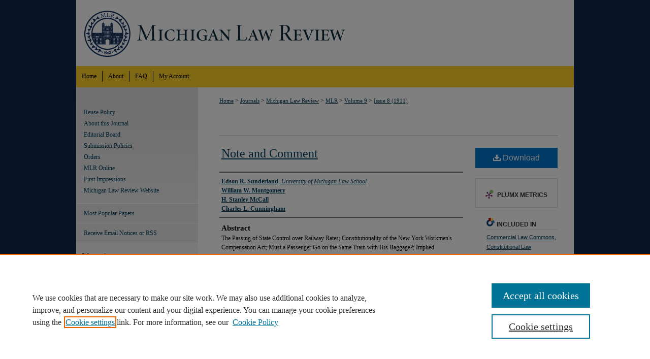

--- FILE ---
content_type: text/html; charset=UTF-8
request_url: https://repository.law.umich.edu/mlr/vol9/iss8/2/
body_size: 15213
content:

<!DOCTYPE HTML PUBLIC "-//W3C//DTD HTML 4.01 Transitional//EN"
"http://www.w3.org/TR/html4/loose.dtd">
<html lang="en">
<head><!-- inj yui3-seed: --><script type='text/javascript' src='//cdnjs.cloudflare.com/ajax/libs/yui/3.6.0/yui/yui-min.js'></script><script type='text/javascript' src='//ajax.googleapis.com/ajax/libs/jquery/1.10.2/jquery.min.js'></script><!-- Adobe Analytics --><script type='text/javascript' src='https://assets.adobedtm.com/4a848ae9611a/d0e96722185b/launch-d525bb0064d8.min.js'></script><script type='text/javascript' src=/assets/nr_browser_production.js></script>

<!-- def.1 -->
<meta charset="utf-8">
<meta name="viewport" content="width=device-width">
<title>
"Note and Comment" by Edson R. Sunderland, William W. Montgomery et al.
</title>


<!-- FILE article_meta-tags.inc --><!-- FILE: /srv/sequoia/main/data/journals/repository.law.umich.edu/mlr/assets/article_meta-tags.inc -->
<meta name="robots" content="noodp, noydir">
<meta name="description" content="The Passing of State Control over Railway Rates; Constitutionality of the New York Workmen&#039;s Compensation Act; Must a Passenger Go on the Same Train with His Baggage?; Implied Reservation of Easements; Extent of the City&#039;s Right, Under the Power of Eminent Domain, to Exemption from Liability for Consequential Damages Under the Rule of Damnum Absque Injuria;">
<meta name="bepress_citation_journal_title" content="Michigan Law Review">
<meta name="bepress_citation_firstpage" content="702">
<meta name="bepress_citation_lastpage" content="714">
<meta name="bepress_citation_author" content="Sunderland, Edson R.">
<meta name="bepress_citation_author_institution" content="University of Michigan Law School">
<meta name="bepress_citation_author" content="Montgomery, William W.">
<meta name="bepress_citation_author" content="McCall, H. Stanley">
<meta name="bepress_citation_author" content="Cunningham, Charles L.">
<meta name="bepress_citation_title" content="Note and Comment">
<meta name="bepress_citation_date" content="1911">
<meta name="bepress_citation_volume" content="9">
<meta name="bepress_citation_issue" content="8">
<meta name="bepress_citation_pdf_url" content="https://repository.law.umich.edu/cgi/viewcontent.cgi?article=13131&amp;context=mlr">
<meta name="bepress_citation_abstract_html_url" content="https://repository.law.umich.edu/mlr/vol9/iss8/2">
<meta name="bepress_citation_issn" content="0026-2234">
<meta name="bepress_citation_online_date" content="2024/1/5">
<meta name="viewport" content="width=device-width">


<!-- FILE: article_meta-tags.inc (cont) -->
<meta name="bepress_is_article_cover_page" content="1">


<!-- sh.1 -->
<link rel="stylesheet" href="/mlr/ir-journal-style.css" type="text/css" media="screen">
<link rel="alternate" type="application/rss+xml" title="Michigan Law Review Newsfeed" href="/mlr/recent.rss">
<link rel="shortcut icon" href="/favicon.ico" type="image/x-icon">

<link type="text/css" rel="stylesheet" href="/assets/floatbox/floatbox.css">
<script type="text/javascript" src="/assets/jsUtilities.js"></script>
<script type="text/javascript" src="/assets/footnoteLinks.js"></script>
<link rel="stylesheet" href="/ir-print.css" type="text/css" media="print">
<!--[if IE]>
<link rel="stylesheet" href="/ir-ie.css" type="text/css" media="screen">
<![endif]-->
<!-- end sh.1 -->




<script type="text/javascript">var pageData = {"page":{"environment":"prod","productName":"bpdg","language":"en","name":"ir_journal:volume:issue:article","businessUnit":"els:rp:st"},"visitor":{}};</script>

</head>
<body >
<!-- FILE /srv/sequoia/main/data/assets/site/ir_journal/header.pregen -->

	<!-- FILE: /srv/sequoia/main/data/journals/repository.law.umich.edu/mlr/assets/header_custom.inc --><!-- FILE: /srv/sequoia/main/data/assets/site/mobile_nav.inc --><!--[if !IE]>-->
<script src="/assets/scripts/dc-mobile/dc-responsive-nav.js"></script>

<header id="mobile-nav" class="nav-down device-fixed-height" style="visibility: hidden;">
  
  
  <nav class="nav-collapse">
    <ul>
      <li class="menu-item active device-fixed-width"><a href="https://repository.law.umich.edu" title="Home" data-scroll >Home</a></li>
      <li class="menu-item device-fixed-width"><a href="https://repository.law.umich.edu/do/search/advanced/" title="Search" data-scroll ><i class="icon-search"></i> Search</a></li>
      <li class="menu-item device-fixed-width"><a href="https://repository.law.umich.edu/communities.html" title="Browse" data-scroll >Browse Collections</a></li>
      <li class="menu-item device-fixed-width"><a href="/cgi/myaccount.cgi?context=" title="My Account" data-scroll >My Account</a></li>
      <li class="menu-item device-fixed-width"><a href="https://repository.law.umich.edu/about.html" title="About" data-scroll >About</a></li>
      <li class="menu-item device-fixed-width"><a href="https://network.bepress.com" title="Digital Commons Network" data-scroll ><img width="16" height="16" alt="DC Network" style="vertical-align:top;" src="/assets/md5images/8e240588cf8cd3a028768d4294acd7d3.png"> Digital Commons Network™</a></li>
    </ul>
  </nav>
</header>

<script src="/assets/scripts/dc-mobile/dc-mobile-nav.js"></script>
<!--<![endif]-->
<!-- FILE: /srv/sequoia/main/data/journals/repository.law.umich.edu/mlr/assets/header_custom.inc (cont) -->

<div id="mlr">
	<div id="container">
		<a href="#main" class="skiplink" accesskey="2" >Skip to main content</a>

			
				<div id="header">
					<!-- FILE: /srv/sequoia/main/data/assets/site/ir_journal/ir_logo.inc -->




	




<!-- FILE: /srv/sequoia/main/data/journals/repository.law.umich.edu/mlr/assets/header_custom.inc (cont) -->
					<div id="pagetitle">
						
						
							<h1>
								<a href="https://repository.law.umich.edu/mlr" title="Michigan Law Review" >
										Michigan Law Review
								</a>
							</h1>
						
					</div>
				</div>
				<div id="navigation">
					<!-- FILE: /srv/sequoia/main/data/repository.law.umich.edu/assets/ir_journal/ir_navigation.inc --><!-- Localized to all journals to remove site-level nav logo  -->


	<div id="tabs">
		<ul>
			<li id="tabone">
				<a href="https://repository.law.umich.edu" title="Home" >
					<span>Home</span>
				</a>
			</li>
			<li id="tabtwo">
				<a href="https://repository.law.umich.edu/about.html" title="About" >
					<span>About</span>
				</a>
			</li>
			<li id="tabthree">
				<a href="https://repository.law.umich.edu/faq.html" title="FAQ" >
					<span>FAQ</span>
				</a>
			</li>
			<li id="tabfour">
				<a href="https://repository.law.umich.edu/cgi/myaccount.cgi?context=" title="My Account" >
					<span>My Account</span>
				</a>
			</li>
		</ul>
	</div>


<!-- FILE: /srv/sequoia/main/data/journals/repository.law.umich.edu/mlr/assets/header_custom.inc (cont) -->
				</div>
			

			

			
			
		<div id="wrapper">
			<div id="content">
				<div id="main" class="text">
					
<!-- FILE: /srv/sequoia/main/data/journals/repository.law.umich.edu/mlr/assets/ir_breadcrumb.inc -->
    <ul id="pager">
        <li>&nbsp;</li>
         
        <li>&nbsp;</li> 
        
    </ul>

<div class="crumbs">
    <p>
        

        
        
        
            <a href="https://repository.law.umich.edu" class="ignore" >Home</a>
        
        

        

        
        
        
        

        

         &gt; 
            <a href="https://repository.law.umich.edu/journals" class="ignore" >Journals</a>
        
        
        
        

        

         &gt; 
            <a href="https://repository.law.umich.edu/michigan_law_review" class="ignore" >Michigan Law Review</a>
        
        
        
        

        

         &gt; 
            <a href="https://repository.law.umich.edu/mlr" class="ignore" >MLR</a>
        
        
        
         &gt; 
            <a href="https://repository.law.umich.edu/mlr/vol9" class="ignore" >Volume 9</a>
        

        

        
        
        
        

         &gt; 
            <a href="https://repository.law.umich.edu/mlr/vol9/iss8" class="ignore" >Issue 8 (1911)</a>
        
        

        
        
        
    </p>
</div>

<div class="clear">&nbsp;</div>
<!-- FILE: /srv/sequoia/main/data/journals/repository.law.umich.edu/mlr/assets/header_custom.inc (cont) -->


	<!-- FILE: /srv/sequoia/main/data/assets/site/ir_journal/volume/issue/ir_journal_logo.inc -->





 





<!-- FILE: /srv/sequoia/main/data/journals/repository.law.umich.edu/mlr/assets/header_custom.inc (cont) -->

<!-- FILE: /srv/sequoia/main/data/assets/site/ir_journal/header.pregen (cont) -->

<script type="text/javascript" src="/assets/floatbox/floatbox.js"></script>
<!-- FILE: /srv/sequoia/main/data/assets/site/ir_journal/article_info.inc --><!-- FILE: /srv/sequoia/main/data/assets/site/openurl.inc -->
<!-- FILE: /srv/sequoia/main/data/assets/site/ir_journal/article_info.inc (cont) -->
<!-- FILE: /srv/sequoia/main/data/assets/site/ir_download_link.inc -->
<!-- FILE: /srv/sequoia/main/data/assets/site/ir_journal/article_info.inc (cont) -->
<!-- FILE: /srv/sequoia/main/data/assets/site/ir_journal/ir_article_header.inc --><div id="sub">
<div id="alpha"><!-- FILE: /srv/sequoia/main/data/assets/site/ir_journal/article_info.inc (cont) --><div id='title' class='element'>
<h1><a href='https://repository.law.umich.edu/cgi/viewcontent.cgi?article=13131&amp;context=mlr'>Note and Comment</a></h1>
</div>
<div class='clear'></div>
<div id='authors' class='element'>
<h2 class='visually-hidden'>Authors</h2>
<p class="author"><a href='https://repository.law.umich.edu/do/search/?q=author%3A%22Edson%20R.%20Sunderland%22&start=0&context=3275985'><strong>Edson R. Sunderland</strong>, <em>University of Michigan Law School</em></a><br />
<a href='https://repository.law.umich.edu/do/search/?q=author%3A%22William%20W.%20Montgomery%22&start=0&context=3275985'><strong>William W. Montgomery</strong></a><br />
<a href='https://repository.law.umich.edu/do/search/?q=author%3A%22H.%20Stanley%20McCall%22&start=0&context=3275985'><strong>H. Stanley McCall</strong></a><br />
<a href='https://repository.law.umich.edu/do/search/?q=author%3A%22Charles%20L.%20Cunningham%22&start=0&context=3275985'><strong>Charles L. Cunningham</strong></a><br />
</p></div>
<div class='clear'></div>
<div id='abstract' class='element'>
<h2 class='field-heading'>Abstract</h2>
<p>The Passing of State Control over Railway Rates; Constitutionality of the New York Workmen's Compensation Act; Must a Passenger Go on the Same Train with His Baggage?; Implied Reservation of Easements; Extent of the City's Right, Under the Power of Eminent Domain, to Exemption from Liability for Consequential Damages Under the Rule of Damnum Absque Injuria;</p>
</div>
<div class='clear'></div>
<div id='recommended_citation' class='element'>
<h2 class='field-heading'>Recommended Citation</h2>
<!-- FILE: /srv/sequoia/main/data/journals/repository.law.umich.edu/mlr/assets/ir_citation.inc -->
<p class="citation">
    Edson R. Sunderland, William W. Montgomery, H. S. McCall &amp; Charles L. Cunningham,
    <em>Note and Comment</em>,
    9
    M<span class="smallcaps">ich.</span> L. R<span class="smallcaps">ev.</span>
    702
        (1911).
    <br>
    Available at:
        https://repository.law.umich.edu/mlr/vol9/iss8/2
</p><!-- FILE: /srv/sequoia/main/data/assets/site/ir_journal/article_info.inc (cont) --></div>
<div class='clear'></div>
</div>
    </div>
    <div id='beta_7-3'>
<!-- FILE: /srv/sequoia/main/data/assets/site/info_box_7_3.inc --><!-- FILE: /srv/sequoia/main/data/assets/site/openurl.inc -->
<!-- FILE: /srv/sequoia/main/data/assets/site/info_box_7_3.inc (cont) -->
<!-- FILE: /srv/sequoia/main/data/assets/site/ir_download_link.inc -->
<!-- FILE: /srv/sequoia/main/data/assets/site/info_box_7_3.inc (cont) -->
	<!-- FILE: /srv/sequoia/main/data/assets/site/info_box_download_button.inc --><div class="aside download-button">
      <a id="pdf" class="btn" href="https://repository.law.umich.edu/cgi/viewcontent.cgi?article=13131&amp;context=mlr" title="PDF (677&nbsp;KB) opens in new window" target="_blank" > 
    	<i class="icon-download-alt" aria-hidden="true"></i>
        Download
      </a>
</div>
<!-- FILE: /srv/sequoia/main/data/assets/site/info_box_7_3.inc (cont) -->
	<!-- FILE: /srv/sequoia/main/data/assets/site/info_box_embargo.inc -->
<!-- FILE: /srv/sequoia/main/data/assets/site/info_box_7_3.inc (cont) -->
<!-- FILE: /srv/sequoia/main/data/assets/site/info_box_custom_upper.inc -->
<!-- FILE: /srv/sequoia/main/data/assets/site/info_box_7_3.inc (cont) -->
<!-- FILE: /srv/sequoia/main/data/assets/site/info_box_openurl.inc -->
<!-- FILE: /srv/sequoia/main/data/assets/site/info_box_7_3.inc (cont) -->
<!-- FILE: /srv/sequoia/main/data/assets/site/info_box_article_metrics.inc -->
<div id="article-stats" class="aside hidden">
    <p class="article-downloads-wrapper hidden"><span id="article-downloads"></span> DOWNLOADS</p>
    <p class="article-stats-date hidden">Since January 05, 2024</p>
    <p class="article-plum-metrics">
        <a href="https://plu.mx/plum/a/?repo_url=https://repository.law.umich.edu/mlr/vol9/iss8/2" class="plumx-plum-print-popup plum-bigben-theme" data-badge="true" data-hide-when-empty="true" ></a>
    </p>
</div>
<script type="text/javascript" src="//cdn.plu.mx/widget-popup.js"></script>
<!-- Article Download Counts -->
<script type="text/javascript" src="/assets/scripts/article-downloads.pack.js"></script>
<script type="text/javascript">
    insertDownloads(36478652);
</script>
<!-- Add border to Plum badge & download counts when visible -->
<script>
// bind to event when PlumX widget loads
jQuery('body').bind('plum:widget-load', function(e){
// if Plum badge is visible
  if (jQuery('.PlumX-Popup').length) {
// remove 'hidden' class
  jQuery('#article-stats').removeClass('hidden');
  jQuery('.article-stats-date').addClass('plum-border');
  }
});
// bind to event when page loads
jQuery(window).bind('load',function(e){
// if DC downloads are visible
  if (jQuery('#article-downloads').text().length > 0) {
// add border to aside
  jQuery('#article-stats').removeClass('hidden');
  }
});
</script>
<!-- Adobe Analytics: Download Click Tracker -->
<script>
$(function() {
  // Download button click event tracker for PDFs
  $(".aside.download-button").on("click", "a#pdf", function(event) {
    pageDataTracker.trackEvent('navigationClick', {
      link: {
          location: 'aside download-button',
          name: 'pdf'
      }
    });
  });
  // Download button click event tracker for native files
  $(".aside.download-button").on("click", "a#native", function(event) {
    pageDataTracker.trackEvent('navigationClick', {
        link: {
            location: 'aside download-button',
            name: 'native'
        }
     });
  });
});
</script>
<!-- FILE: /srv/sequoia/main/data/assets/site/info_box_7_3.inc (cont) -->
	<!-- FILE: /srv/sequoia/main/data/assets/site/info_box_disciplines.inc -->
	<div id="beta-disciplines" class="aside">
		<h4>Included in</h4>
	<p>
					<a href="https://network.bepress.com/hgg/discipline/586" title="Commercial Law Commons" >Commercial Law Commons</a>, 
					<a href="https://network.bepress.com/hgg/discipline/589" title="Constitutional Law Commons" >Constitutional Law Commons</a>, 
					<a href="https://network.bepress.com/hgg/discipline/909" title="Labor and Employment Law Commons" >Labor and Employment Law Commons</a>, 
					<a href="https://network.bepress.com/hgg/discipline/897" title="Property Law and Real Estate Commons" >Property Law and Real Estate Commons</a>, 
					<a href="https://network.bepress.com/hgg/discipline/885" title="Transportation Law Commons" >Transportation Law Commons</a>
	</p>
	</div>
<!-- FILE: /srv/sequoia/main/data/assets/site/info_box_7_3.inc (cont) -->
<!-- FILE: /srv/sequoia/main/data/assets/site/bookmark_widget.inc -->
<div id="share" class="aside">
<h2>Share</h2>
	<div class="a2a_kit a2a_kit_size_24 a2a_default_style">
    	<a class="a2a_button_facebook"></a>
    	<a class="a2a_button_linkedin"></a>
		<a class="a2a_button_whatsapp"></a>
		<a class="a2a_button_email"></a>
    	<a class="a2a_dd"></a>
    	<script async src="https://static.addtoany.com/menu/page.js"></script>
	</div>
</div>
<!-- FILE: /srv/sequoia/main/data/assets/site/info_box_7_3.inc (cont) -->
<!-- FILE: /srv/sequoia/main/data/assets/site/info_box_geolocate.inc --><!-- FILE: /srv/sequoia/main/data/assets/site/ir_geolocate_enabled_and_displayed.inc -->
<!-- FILE: /srv/sequoia/main/data/assets/site/info_box_geolocate.inc (cont) -->
<!-- FILE: /srv/sequoia/main/data/assets/site/info_box_7_3.inc (cont) -->
	<!-- FILE: /srv/sequoia/main/data/assets/site/zotero_coins.inc -->
<span class="Z3988" title="ctx_ver=Z39.88-2004&amp;rft_val_fmt=info%3Aofi%2Ffmt%3Akev%3Amtx%3Ajournal&amp;rft_id=https%3A%2F%2Frepository.law.umich.edu%2Fmlr%2Fvol9%2Fiss8%2F2&amp;rft.atitle=Note%20and%20Comment&amp;rft.aufirst=Edson&amp;rft.aulast=Sunderland&amp;rft.au=William%20Montgomery&amp;rft.au=H.%20McCall&amp;rft.au=Charles%20Cunningham&amp;rft.jtitle=Michigan%20Law%20Review&amp;rft.volume=9&amp;rft.issue=8&amp;rft.issn=0026-2234&amp;rft.spage=702&amp;rft.epage=714&amp;rft.date=1911-06-01">COinS</span>
<!-- FILE: /srv/sequoia/main/data/assets/site/info_box_7_3.inc (cont) -->
<!-- FILE: /srv/sequoia/main/data/assets/site/info_box_custom_lower.inc -->
<!-- FILE: /srv/sequoia/main/data/assets/site/info_box_7_3.inc (cont) -->
<!-- FILE: /srv/sequoia/main/data/assets/site/ir_journal/article_info.inc (cont) --></div>
<div class='clear'>&nbsp;</div>
<!-- FILE: /srv/sequoia/main/data/journals/repository.law.umich.edu/mlr/assets/ir_article_custom_fields.inc -->
<div id='custom-fields'>
</div>
<!-- FILE: /srv/sequoia/main/data/assets/site/ir_journal/article_info.inc (cont) -->
<!-- FILE: /srv/sequoia/main/data/assets/site/ir_journal/volume/issue/article/index.html (cont) --> 

<!-- FILE /srv/sequoia/main/data/assets/site/ir_journal/footer.pregen -->

	<!-- FILE: /srv/sequoia/main/data/assets/site/ir_journal/footer_custom_7_8.inc -->				</div>

<div class="verticalalign">&nbsp;</div>
<div class="clear">&nbsp;</div>

			</div>

				<div id="sidebar">
					<!-- FILE: /srv/sequoia/main/data/assets/site/ir_journal/ir_journal_sidebar_7_8.inc -->

	<!-- FILE: /srv/sequoia/main/data/journals/repository.law.umich.edu/mlr/assets/ir_journal_sidebar_links_7_8.inc --><ul class="sb-custom-journal">
        <li class="sb-policies">
            <a href="https://repository.law.umich.edu/mlr/policies.html" title="Michigan Law Review Policies" >
                    Reuse Policy
            </a>
        </li>
    <li><a href="http://www.michiganlawreview.org/information/about" target="_blank" >About this Journal</a></li>
    <li><a href="http://michiganlawreview.org/masthead/" target="_blank" >Editorial Board</a></li>
    <li><a href="http://michiganlawreview.org/policies/" target="_blank" >Submission Policies</a></li>
    	<li><a href="https://repository.law.umich.edu/mlr/orders.html" target="_blank" >Orders</a></li>
    <li><a href="https://repository.law.umich.edu/mlr_online" target="_blank" >MLR Online</a></li>
    <li><a href="https://repository.law.umich.edu/mlr_fi/" target="_blank" >First Impressions</a></li>
    <li><a href="http://www.michiganlawreview.org/" target="_blank" >Michigan Law Review Website</a></li>
</ul>
<!-- FILE: /srv/sequoia/main/data/assets/site/ir_journal/ir_journal_sidebar_7_8.inc (cont) -->
		<!-- FILE: /srv/sequoia/main/data/assets/site/urc_badge.inc -->
<!-- FILE: /srv/sequoia/main/data/assets/site/ir_journal/ir_journal_sidebar_7_8.inc (cont) -->
		<!-- FILE: /srv/sequoia/main/data/assets/site/lrc_badge.inc -->
<!-- FILE: /srv/sequoia/main/data/assets/site/ir_journal/ir_journal_sidebar_7_8.inc (cont) -->
	<!-- FILE: /srv/sequoia/main/data/assets/site/ir_journal/ir_journal_navcontainer_7_8.inc --><div id="navcontainer">
	<ul id="navlist">
			<li class="sb-popular">
				<a href="https://repository.law.umich.edu/mlr/topdownloads.html" title="View the top downloaded papers" >
						Most Popular Papers
				</a>
			</li>
			<li class="sb-rss">
				<a href="https://repository.law.umich.edu/mlr/announcements.html" title="Receive notifications of new content" >
					Receive Email Notices or RSS
				</a>
			</li>
	</ul>
<!-- FILE: /srv/sequoia/main/data/assets/site/ir_journal/ir_journal_special_issue_7_8.inc -->
<!-- FILE: /srv/sequoia/main/data/assets/site/ir_journal/ir_journal_navcontainer_7_8.inc (cont) -->
</div><!-- FILE: /srv/sequoia/main/data/assets/site/ir_journal/ir_journal_sidebar_7_8.inc (cont) -->
	<!-- FILE: /srv/sequoia/main/data/assets/site/ir_journal/ir_journal_sidebar_search_7_8.inc --><div class="sidebar-search">
	<form method="post" action="https://repository.law.umich.edu/cgi/redirect.cgi" id="browse">
		<label for="url">
			Select an issue:
		</label>
			<br>
		<!-- FILE: /srv/sequoia/main/data/journals/repository.law.umich.edu/mlr/assets/ir_journal_volume_issue_popup_7_8.inc --><div>
	<span class="border">
								<select name="url" id="url">
							<option value="https://repository.law.umich.edu/mlr/all_issues.html">
								All Issues
							</option>
										<option value="https://repository.law.umich.edu/mlr/vol124/iss3">
										Volume 124, 
											Issue 3
										</option>
										<option value="https://repository.law.umich.edu/mlr/vol124/iss2">
										Volume 124, 
											Issue 2
										</option>
										<option value="https://repository.law.umich.edu/mlr/vol124/iss1">
										Volume 124, 
											Issue 1
										</option>
										<option value="https://repository.law.umich.edu/mlr/vol123/iss8">
										Volume 123, 
											Issue 8
										</option>
										<option value="https://repository.law.umich.edu/mlr/vol123/iss7">
										Volume 123, 
											Issue 7
										</option>
										<option value="https://repository.law.umich.edu/mlr/vol123/iss6">
										Volume 123, 
											Issue 6
										</option>
										<option value="https://repository.law.umich.edu/mlr/vol123/iss5">
										Volume 123, 
											Issue 5
										</option>
										<option value="https://repository.law.umich.edu/mlr/vol123/iss4">
										Volume 123, 
											Issue 4
										</option>
										<option value="https://repository.law.umich.edu/mlr/vol123/iss3">
										Volume 123, 
											Issue 3
										</option>
										<option value="https://repository.law.umich.edu/mlr/vol123/iss2">
										Volume 123, 
											Issue 2
										</option>
										<option value="https://repository.law.umich.edu/mlr/vol123/iss1">
										Volume 123, 
											Issue 1
										</option>
										<option value="https://repository.law.umich.edu/mlr/vol122/iss8">
										Volume 122, 
											Issue 8
										</option>
										<option value="https://repository.law.umich.edu/mlr/vol122/iss7">
										Volume 122, 
											Issue 7
										</option>
										<option value="https://repository.law.umich.edu/mlr/vol122/iss6">
										Volume 122, 
											Issue 6
										</option>
										<option value="https://repository.law.umich.edu/mlr/vol122/iss5">
										Volume 122, 
											Issue 5
										</option>
										<option value="https://repository.law.umich.edu/mlr/vol122/iss4">
										Volume 122, 
											Issue 4
										</option>
										<option value="https://repository.law.umich.edu/mlr/vol122/iss3">
										Volume 122, 
											Issue 3
										</option>
										<option value="https://repository.law.umich.edu/mlr/vol122/iss2">
										Volume 122, 
											Issue 2
										</option>
										<option value="https://repository.law.umich.edu/mlr/vol122/iss1">
										Volume 122, 
											Issue 1
										</option>
										<option value="https://repository.law.umich.edu/mlr/vol121/iss8">
										Volume 121, 
											Issue 8
										</option>
										<option value="https://repository.law.umich.edu/mlr/vol121/iss7">
										Volume 121, 
											Issue 7
										</option>
										<option value="https://repository.law.umich.edu/mlr/vol121/iss6">
										Volume 121, 
											Issue 6
										</option>
										<option value="https://repository.law.umich.edu/mlr/vol121/iss5">
										Volume 121, 
											Issue 5
										</option>
										<option value="https://repository.law.umich.edu/mlr/vol121/iss4">
										Volume 121, 
											Issue 4
										</option>
										<option value="https://repository.law.umich.edu/mlr/vol121/iss3">
										Volume 121, 
											Issue 3
										</option>
										<option value="https://repository.law.umich.edu/mlr/vol121/iss2">
										Volume 121, 
											Issue 2
										</option>
										<option value="https://repository.law.umich.edu/mlr/vol121/iss1">
										Volume 121, 
											Issue 1
										</option>
										<option value="https://repository.law.umich.edu/mlr/vol120/iss8">
										Volume 120, 
											Issue 8
										</option>
										<option value="https://repository.law.umich.edu/mlr/vol120/iss7">
										Volume 120, 
											Issue 7
										</option>
										<option value="https://repository.law.umich.edu/mlr/vol120/iss6">
										Volume 120, 
											Issue 6
										</option>
										<option value="https://repository.law.umich.edu/mlr/vol120/iss5">
										Volume 120, 
											Issue 5
										</option>
										<option value="https://repository.law.umich.edu/mlr/vol120/iss4">
										Volume 120, 
											Issue 4
										</option>
										<option value="https://repository.law.umich.edu/mlr/vol120/iss3">
										Volume 120, 
											Issue 3
										</option>
										<option value="https://repository.law.umich.edu/mlr/vol120/iss2">
										Volume 120, 
											Issue 2
										</option>
										<option value="https://repository.law.umich.edu/mlr/vol120/iss1">
										Volume 120, 
											Issue 1
										</option>
										<option value="https://repository.law.umich.edu/mlr/vol119/iss8">
										Volume 119, 
											Issue 8
										</option>
										<option value="https://repository.law.umich.edu/mlr/vol119/iss7">
										Volume 119, 
											Issue 7
										</option>
										<option value="https://repository.law.umich.edu/mlr/vol119/iss6">
										Volume 119, 
											Issue 6
										</option>
										<option value="https://repository.law.umich.edu/mlr/vol119/iss5">
										Volume 119, 
											Issue 5
										</option>
										<option value="https://repository.law.umich.edu/mlr/vol119/iss4">
										Volume 119, 
											Issue 4
										</option>
										<option value="https://repository.law.umich.edu/mlr/vol119/iss3">
										Volume 119, 
											Issue 3
										</option>
										<option value="https://repository.law.umich.edu/mlr/vol119/iss2">
										Volume 119, 
											Issue 2
										</option>
										<option value="https://repository.law.umich.edu/mlr/vol119/iss1">
										Volume 119, 
											Issue 1
										</option>
										<option value="https://repository.law.umich.edu/mlr/vol118/iss8">
										Volume 118, 
											Issue 8
										</option>
										<option value="https://repository.law.umich.edu/mlr/vol118/iss7">
										Volume 118, 
											Issue 7
										</option>
										<option value="https://repository.law.umich.edu/mlr/vol118/iss6">
										Volume 118, 
											Issue 6
										</option>
										<option value="https://repository.law.umich.edu/mlr/vol118/iss5">
										Volume 118, 
											Issue 5
										</option>
										<option value="https://repository.law.umich.edu/mlr/vol118/iss4">
										Volume 118, 
											Issue 4
										</option>
										<option value="https://repository.law.umich.edu/mlr/vol118/iss3">
										Volume 118, 
											Issue 3
										</option>
										<option value="https://repository.law.umich.edu/mlr/vol118/iss2">
										Volume 118, 
											Issue 2
										</option>
										<option value="https://repository.law.umich.edu/mlr/vol118/iss1">
										Volume 118, 
											Issue 1
										</option>
										<option value="https://repository.law.umich.edu/mlr/vol117/iss8">
										Volume 117, 
											Issue 8
										</option>
										<option value="https://repository.law.umich.edu/mlr/vol117/iss7">
										Volume 117, 
											Issue 7
										</option>
										<option value="https://repository.law.umich.edu/mlr/vol117/iss6">
										Volume 117, 
											Issue 6
										</option>
										<option value="https://repository.law.umich.edu/mlr/vol117/iss5">
										Volume 117, 
											Issue 5
										</option>
										<option value="https://repository.law.umich.edu/mlr/vol117/iss4">
										Volume 117, 
											Issue 4
										</option>
										<option value="https://repository.law.umich.edu/mlr/vol117/iss3">
										Volume 117, 
											Issue 3
										</option>
										<option value="https://repository.law.umich.edu/mlr/vol117/iss2">
										Volume 117, 
											Issue 2
										</option>
										<option value="https://repository.law.umich.edu/mlr/vol117/iss1">
										Volume 117, 
											Issue 1
										</option>
										<option value="https://repository.law.umich.edu/mlr/vol116/iss8">
										Volume 116, 
											Issue 8
										</option>
										<option value="https://repository.law.umich.edu/mlr/vol116/iss7">
										Volume 116, 
											Issue 7
										</option>
										<option value="https://repository.law.umich.edu/mlr/vol116/iss6">
										Volume 116, 
											Issue 6
										</option>
										<option value="https://repository.law.umich.edu/mlr/vol116/iss5">
										Volume 116, 
											Issue 5
										</option>
										<option value="https://repository.law.umich.edu/mlr/vol116/iss4">
										Volume 116, 
											Issue 4
										</option>
										<option value="https://repository.law.umich.edu/mlr/vol116/iss3">
										Volume 116, 
											Issue 3
										</option>
										<option value="https://repository.law.umich.edu/mlr/vol116/iss2">
										Volume 116, 
											Issue 2
										</option>
										<option value="https://repository.law.umich.edu/mlr/vol116/iss1">
										Volume 116, 
											Issue 1
										</option>
										<option value="https://repository.law.umich.edu/mlr/vol115/iss8">
										Volume 115, 
											Issue 8
										</option>
										<option value="https://repository.law.umich.edu/mlr/vol115/iss7">
										Volume 115, 
											Issue 7
										</option>
										<option value="https://repository.law.umich.edu/mlr/vol115/iss6">
										Volume 115, 
											Issue 6
										</option>
										<option value="https://repository.law.umich.edu/mlr/vol115/iss5">
										Volume 115, 
											Issue 5
										</option>
										<option value="https://repository.law.umich.edu/mlr/vol115/iss4">
										Volume 115, 
											Issue 4
										</option>
										<option value="https://repository.law.umich.edu/mlr/vol115/iss3">
										Volume 115, 
											Issue 3
										</option>
										<option value="https://repository.law.umich.edu/mlr/vol115/iss2">
										Volume 115, 
											Issue 2
										</option>
										<option value="https://repository.law.umich.edu/mlr/vol115/iss1">
										Volume 115, 
											Issue 1
										</option>
										<option value="https://repository.law.umich.edu/mlr/vol114/iss8">
										Volume 114, 
											Issue 8
										</option>
										<option value="https://repository.law.umich.edu/mlr/vol114/iss7">
										Volume 114, 
											Issue 7
										</option>
										<option value="https://repository.law.umich.edu/mlr/vol114/iss6">
										Volume 114, 
											Issue 6
										</option>
										<option value="https://repository.law.umich.edu/mlr/vol114/iss5">
										Volume 114, 
											Issue 5
										</option>
										<option value="https://repository.law.umich.edu/mlr/vol114/iss4">
										Volume 114, 
											Issue 4
										</option>
										<option value="https://repository.law.umich.edu/mlr/vol114/iss3">
										Volume 114, 
											Issue 3
										</option>
										<option value="https://repository.law.umich.edu/mlr/vol114/iss2">
										Volume 114, 
											Issue 2
										</option>
										<option value="https://repository.law.umich.edu/mlr/vol114/iss1">
										Volume 114, 
											Issue 1
										</option>
										<option value="https://repository.law.umich.edu/mlr/vol113/iss8">
										Volume 113, 
											Issue 8
										</option>
										<option value="https://repository.law.umich.edu/mlr/vol113/iss7">
										Volume 113, 
											Issue 7
										</option>
										<option value="https://repository.law.umich.edu/mlr/vol113/iss6">
										Volume 113, 
											Issue 6
										</option>
										<option value="https://repository.law.umich.edu/mlr/vol113/iss5">
										Volume 113, 
											Issue 5
										</option>
										<option value="https://repository.law.umich.edu/mlr/vol113/iss4">
										Volume 113, 
											Issue 4
										</option>
										<option value="https://repository.law.umich.edu/mlr/vol113/iss3">
										Volume 113, 
											Issue 3
										</option>
										<option value="https://repository.law.umich.edu/mlr/vol113/iss2">
										Volume 113, 
											Issue 2
										</option>
										<option value="https://repository.law.umich.edu/mlr/vol113/iss1">
										Volume 113, 
											Issue 1
										</option>
										<option value="https://repository.law.umich.edu/mlr/vol112/iss8">
										Volume 112, 
											Issue 8
										</option>
										<option value="https://repository.law.umich.edu/mlr/vol112/iss7">
										Volume 112, 
											Issue 7
										</option>
										<option value="https://repository.law.umich.edu/mlr/vol112/iss6">
										Volume 112, 
											Issue 6
										</option>
										<option value="https://repository.law.umich.edu/mlr/vol112/iss5">
										Volume 112, 
											Issue 5
										</option>
										<option value="https://repository.law.umich.edu/mlr/vol112/iss4">
										Volume 112, 
											Issue 4
										</option>
										<option value="https://repository.law.umich.edu/mlr/vol112/iss3">
										Volume 112, 
											Issue 3
										</option>
										<option value="https://repository.law.umich.edu/mlr/vol112/iss2">
										Volume 112, 
											Issue 2
										</option>
										<option value="https://repository.law.umich.edu/mlr/vol112/iss1">
										Volume 112, 
											Issue 1
										</option>
										<option value="https://repository.law.umich.edu/mlr/vol111/iss8">
										Volume 111, 
											Issue 8
										</option>
										<option value="https://repository.law.umich.edu/mlr/vol111/iss7">
										Volume 111, 
											Issue 7
										</option>
										<option value="https://repository.law.umich.edu/mlr/vol111/iss6">
										Volume 111, 
											Issue 6
										</option>
										<option value="https://repository.law.umich.edu/mlr/vol111/iss5">
										Volume 111, 
											Issue 5
										</option>
										<option value="https://repository.law.umich.edu/mlr/vol111/iss4">
										Volume 111, 
											Issue 4
										</option>
										<option value="https://repository.law.umich.edu/mlr/vol111/iss3">
										Volume 111, 
											Issue 3
										</option>
										<option value="https://repository.law.umich.edu/mlr/vol111/iss2">
										Volume 111, 
											Issue 2
										</option>
										<option value="https://repository.law.umich.edu/mlr/vol111/iss1">
										Volume 111, 
											Issue 1
										</option>
										<option value="https://repository.law.umich.edu/mlr/vol110/iss8">
										Volume 110, 
											Issue 8
										</option>
										<option value="https://repository.law.umich.edu/mlr/vol110/iss7">
										Volume 110, 
											Issue 7
										</option>
										<option value="https://repository.law.umich.edu/mlr/vol110/iss6">
										Volume 110, 
											Issue 6
										</option>
										<option value="https://repository.law.umich.edu/mlr/vol110/iss5">
										Volume 110, 
											Issue 5
										</option>
										<option value="https://repository.law.umich.edu/mlr/vol110/iss4">
										Volume 110, 
											Issue 4
										</option>
										<option value="https://repository.law.umich.edu/mlr/vol110/iss3">
										Volume 110, 
											Issue 3
										</option>
										<option value="https://repository.law.umich.edu/mlr/vol110/iss2">
										Volume 110, 
											Issue 2
										</option>
										<option value="https://repository.law.umich.edu/mlr/vol110/iss1">
										Volume 110, 
											Issue 1
										</option>
										<option value="https://repository.law.umich.edu/mlr/vol109/iss8">
										Volume 109, 
											Issue 8
										</option>
										<option value="https://repository.law.umich.edu/mlr/vol109/iss7">
										Volume 109, 
											Issue 7
										</option>
										<option value="https://repository.law.umich.edu/mlr/vol109/iss6">
										Volume 109, 
											Issue 6
										</option>
										<option value="https://repository.law.umich.edu/mlr/vol109/iss5">
										Volume 109, 
											Issue 5
										</option>
										<option value="https://repository.law.umich.edu/mlr/vol109/iss4">
										Volume 109, 
											Issue 4
										</option>
										<option value="https://repository.law.umich.edu/mlr/vol109/iss3">
										Volume 109, 
											Issue 3
										</option>
										<option value="https://repository.law.umich.edu/mlr/vol109/iss2">
										Volume 109, 
											Issue 2
										</option>
										<option value="https://repository.law.umich.edu/mlr/vol109/iss1">
										Volume 109, 
											Issue 1
										</option>
										<option value="https://repository.law.umich.edu/mlr/vol108/iss8">
										Volume 108, 
											Issue 8
										</option>
										<option value="https://repository.law.umich.edu/mlr/vol108/iss7">
										Volume 108, 
											Issue 7
										</option>
										<option value="https://repository.law.umich.edu/mlr/vol108/iss6">
										Volume 108, 
											Issue 6
										</option>
										<option value="https://repository.law.umich.edu/mlr/vol108/iss5">
										Volume 108, 
											Issue 5
										</option>
										<option value="https://repository.law.umich.edu/mlr/vol108/iss4">
										Volume 108, 
											Issue 4
										</option>
										<option value="https://repository.law.umich.edu/mlr/vol108/iss3">
										Volume 108, 
											Issue 3
										</option>
										<option value="https://repository.law.umich.edu/mlr/vol108/iss2">
										Volume 108, 
											Issue 2
										</option>
										<option value="https://repository.law.umich.edu/mlr/vol108/iss1">
										Volume 108, 
											Issue 1
										</option>
										<option value="https://repository.law.umich.edu/mlr/vol107/iss8">
										Volume 107, 
											Issue 8
										</option>
										<option value="https://repository.law.umich.edu/mlr/vol107/iss7">
										Volume 107, 
											Issue 7
										</option>
										<option value="https://repository.law.umich.edu/mlr/vol107/iss6">
										Volume 107, 
											Issue 6
										</option>
										<option value="https://repository.law.umich.edu/mlr/vol107/iss5">
										Volume 107, 
											Issue 5
										</option>
										<option value="https://repository.law.umich.edu/mlr/vol107/iss4">
										Volume 107, 
											Issue 4
										</option>
										<option value="https://repository.law.umich.edu/mlr/vol107/iss3">
										Volume 107, 
											Issue 3
										</option>
										<option value="https://repository.law.umich.edu/mlr/vol107/iss2">
										Volume 107, 
											Issue 2
										</option>
										<option value="https://repository.law.umich.edu/mlr/vol107/iss1">
										Volume 107, 
											Issue 1
										</option>
										<option value="https://repository.law.umich.edu/mlr/vol106/iss8">
										Volume 106, 
											Issue 8
										</option>
										<option value="https://repository.law.umich.edu/mlr/vol106/iss7">
										Volume 106, 
											Issue 7
										</option>
										<option value="https://repository.law.umich.edu/mlr/vol106/iss6">
										Volume 106, 
											Issue 6
										</option>
										<option value="https://repository.law.umich.edu/mlr/vol106/iss5">
										Volume 106, 
											Issue 5
										</option>
										<option value="https://repository.law.umich.edu/mlr/vol106/iss4">
										Volume 106, 
											Issue 4
										</option>
										<option value="https://repository.law.umich.edu/mlr/vol106/iss3">
										Volume 106, 
											Issue 3
										</option>
										<option value="https://repository.law.umich.edu/mlr/vol106/iss2">
										Volume 106, 2007
										</option>
										<option value="https://repository.law.umich.edu/mlr/vol106/iss1">
										Volume 106, 
											Issue 1
										</option>
										<option value="https://repository.law.umich.edu/mlr/vol105/iss8">
										Volume 105, 
											Issue 8
										</option>
										<option value="https://repository.law.umich.edu/mlr/vol105/iss7">
										Volume 105, 
											Issue 7
										</option>
										<option value="https://repository.law.umich.edu/mlr/vol105/iss6">
										Volume 105, 
											Issue 6
										</option>
										<option value="https://repository.law.umich.edu/mlr/vol105/iss5">
										Volume 105, 
											Issue 5
										</option>
										<option value="https://repository.law.umich.edu/mlr/vol105/iss4">
										Volume 105, 
											Issue 4
										</option>
										<option value="https://repository.law.umich.edu/mlr/vol105/iss3">
										Volume 105, 
											Issue 3
										</option>
										<option value="https://repository.law.umich.edu/mlr/vol105/iss2">
										Volume 105, 
											Issue 2
										</option>
										<option value="https://repository.law.umich.edu/mlr/vol105/iss1">
										Volume 105, 
											Issue 1
										</option>
										<option value="https://repository.law.umich.edu/mlr/vol104/iss8">
										Volume 104, 
											Issue 8
										</option>
										<option value="https://repository.law.umich.edu/mlr/vol104/iss7">
										Volume 104, 
											Issue 7
										</option>
										<option value="https://repository.law.umich.edu/mlr/vol104/iss6">
										Volume 104, 
											Issue 6
										</option>
										<option value="https://repository.law.umich.edu/mlr/vol104/iss5">
										Volume 104, 
											Issue 5
										</option>
										<option value="https://repository.law.umich.edu/mlr/vol104/iss4">
										Volume 104, 
											Issue 4
										</option>
										<option value="https://repository.law.umich.edu/mlr/vol104/iss3">
										Volume 104, 
											Issue 3
										</option>
										<option value="https://repository.law.umich.edu/mlr/vol104/iss2">
										Volume 104, 
											Issue 2
										</option>
										<option value="https://repository.law.umich.edu/mlr/vol104/iss1">
										Volume 104, 
											Issue 1
										</option>
										<option value="https://repository.law.umich.edu/mlr/vol103/iss8">
										Volume 103, 
											Issue 8
										</option>
										<option value="https://repository.law.umich.edu/mlr/vol103/iss7">
										Volume 103, 
											Issue 7
										</option>
										<option value="https://repository.law.umich.edu/mlr/vol103/iss6">
										Volume 103, 
											Issue 6
										</option>
										<option value="https://repository.law.umich.edu/mlr/vol103/iss5">
										Volume 103, 
											Issue 5
										</option>
										<option value="https://repository.law.umich.edu/mlr/vol103/iss4">
										Volume 103, 
											Issue 4
										</option>
										<option value="https://repository.law.umich.edu/mlr/vol103/iss3">
										Volume 103, 
											Issue 3
										</option>
										<option value="https://repository.law.umich.edu/mlr/vol103/iss2">
										Volume 103, 
											Issue 2
										</option>
										<option value="https://repository.law.umich.edu/mlr/vol103/iss1">
										Volume 103, 
											Issue 1
										</option>
										<option value="https://repository.law.umich.edu/mlr/vol102/iss8">
										Volume 102, 
											Issue 8
										</option>
										<option value="https://repository.law.umich.edu/mlr/vol102/iss7">
										Volume 102, 
											Issue 7
										</option>
										<option value="https://repository.law.umich.edu/mlr/vol102/iss6">
										Volume 102, 
											Issue 6
										</option>
										<option value="https://repository.law.umich.edu/mlr/vol102/iss5">
										Volume 102, 
											Issue 5
										</option>
										<option value="https://repository.law.umich.edu/mlr/vol102/iss4">
										Volume 102, 
											Issue 4
										</option>
										<option value="https://repository.law.umich.edu/mlr/vol102/iss3">
										Volume 102, 
											Issue 3
										</option>
										<option value="https://repository.law.umich.edu/mlr/vol102/iss2">
										Volume 102, 
											Issue 2
										</option>
										<option value="https://repository.law.umich.edu/mlr/vol102/iss1">
										Volume 102, 
											Issue 1
										</option>
										<option value="https://repository.law.umich.edu/mlr/vol101/iss8">
										Volume 101, 
											Issue 8
										</option>
										<option value="https://repository.law.umich.edu/mlr/vol101/iss7">
										Volume 101, 
											Issue 7
										</option>
										<option value="https://repository.law.umich.edu/mlr/vol101/iss6">
										Volume 101, 
											Issue 6
										</option>
										<option value="https://repository.law.umich.edu/mlr/vol101/iss5">
										Volume 101, 
											Issue 5
										</option>
										<option value="https://repository.law.umich.edu/mlr/vol101/iss4">
										Volume 101, 
											Issue 4
										</option>
										<option value="https://repository.law.umich.edu/mlr/vol101/iss3">
										Volume 101, 
											Issue 3
										</option>
										<option value="https://repository.law.umich.edu/mlr/vol101/iss2">
										Volume 101, 
											Issue 2
										</option>
										<option value="https://repository.law.umich.edu/mlr/vol101/iss1">
										Volume 101, 
											Issue 1
										</option>
										<option value="https://repository.law.umich.edu/mlr/vol100/iss8">
										Volume 100, 
											Issue 8
										</option>
										<option value="https://repository.law.umich.edu/mlr/vol100/iss7">
										Volume 100, 
											Issue 7
										</option>
										<option value="https://repository.law.umich.edu/mlr/vol100/iss6">
										Volume 100, 
											Issue 6
										</option>
										<option value="https://repository.law.umich.edu/mlr/vol100/iss5">
										Volume 100, 
											Issue 5
										</option>
										<option value="https://repository.law.umich.edu/mlr/vol100/iss4">
										Volume 100, 
											Issue 4
										</option>
										<option value="https://repository.law.umich.edu/mlr/vol100/iss3">
										Volume 100, 
											Issue 3
										</option>
										<option value="https://repository.law.umich.edu/mlr/vol100/iss2">
										Volume 100, 
											Issue 2
										</option>
										<option value="https://repository.law.umich.edu/mlr/vol100/iss1">
										Volume 100, 
											Issue 1
										</option>
										<option value="https://repository.law.umich.edu/mlr/vol99/iss8">
										Volume 99, 
											Issue 8
										</option>
										<option value="https://repository.law.umich.edu/mlr/vol99/iss7">
										Volume 99, 
											Issue 7
										</option>
										<option value="https://repository.law.umich.edu/mlr/vol99/iss6">
										Volume 99, 
											Issue 6
										</option>
										<option value="https://repository.law.umich.edu/mlr/vol99/iss5">
										Volume 99, 
											Issue 5
										</option>
										<option value="https://repository.law.umich.edu/mlr/vol99/iss4">
										Volume 99, 
											Issue 4
										</option>
										<option value="https://repository.law.umich.edu/mlr/vol99/iss3">
										Volume 99, 
											Issue 3
										</option>
										<option value="https://repository.law.umich.edu/mlr/vol99/iss2">
										Volume 99, 
											Issue 2
										</option>
										<option value="https://repository.law.umich.edu/mlr/vol99/iss1">
										Volume 99, 
											Issue 1
										</option>
										<option value="https://repository.law.umich.edu/mlr/vol98/iss8">
										Volume 98, 
											Issue 8
										</option>
										<option value="https://repository.law.umich.edu/mlr/vol98/iss7">
										Volume 98, 
											Issue 7
										</option>
										<option value="https://repository.law.umich.edu/mlr/vol98/iss6">
										Volume 98, 
											Issue 6
										</option>
										<option value="https://repository.law.umich.edu/mlr/vol98/iss5">
										Volume 98, 
											Issue 5
										</option>
										<option value="https://repository.law.umich.edu/mlr/vol98/iss4">
										Volume 98, 
											Issue 4
										</option>
										<option value="https://repository.law.umich.edu/mlr/vol98/iss3">
										Volume 98, 
											Issue 3
										</option>
										<option value="https://repository.law.umich.edu/mlr/vol98/iss2">
										Volume 98, 
											Issue 2
										</option>
										<option value="https://repository.law.umich.edu/mlr/vol98/iss1">
										Volume 98, 
											Issue 1
										</option>
										<option value="https://repository.law.umich.edu/mlr/vol97/iss8">
										Volume 97, 
											Issue 8
										</option>
										<option value="https://repository.law.umich.edu/mlr/vol97/iss7">
										Volume 97, 
											Issue 7
										</option>
										<option value="https://repository.law.umich.edu/mlr/vol97/iss6">
										Volume 97, 
											Issue 6
										</option>
										<option value="https://repository.law.umich.edu/mlr/vol97/iss5">
										Volume 97, 
											Issue 5
										</option>
										<option value="https://repository.law.umich.edu/mlr/vol97/iss4">
										Volume 97, 
											Issue 4
										</option>
										<option value="https://repository.law.umich.edu/mlr/vol97/iss3">
										Volume 97, 
											Issue 3
										</option>
										<option value="https://repository.law.umich.edu/mlr/vol97/iss2">
										Volume 97, 
											Issue 2
										</option>
										<option value="https://repository.law.umich.edu/mlr/vol97/iss1">
										Volume 97, 
											Issue 1
										</option>
										<option value="https://repository.law.umich.edu/mlr/vol96/iss8">
										Volume 96, 
											Issue 8
										</option>
										<option value="https://repository.law.umich.edu/mlr/vol96/iss7">
										Volume 96, 
											Issue 7
										</option>
										<option value="https://repository.law.umich.edu/mlr/vol96/iss6">
										Volume 96, 
											Issue 6
										</option>
										<option value="https://repository.law.umich.edu/mlr/vol96/iss5">
										Volume 96, 
											Issue 5
										</option>
										<option value="https://repository.law.umich.edu/mlr/vol96/iss4">
										Volume 96, 
											Issue 4
										</option>
										<option value="https://repository.law.umich.edu/mlr/vol96/iss3">
										Volume 96, 
											Issue 3
										</option>
										<option value="https://repository.law.umich.edu/mlr/vol96/iss2">
										Volume 96, 
											Issue 2
										</option>
										<option value="https://repository.law.umich.edu/mlr/vol96/iss1">
										Volume 96, 
											Issue 1
										</option>
										<option value="https://repository.law.umich.edu/mlr/vol95/iss8">
										Volume 95, 
											Issue 8
										</option>
										<option value="https://repository.law.umich.edu/mlr/vol95/iss7">
										Volume 95, 
											Issue 7
										</option>
										<option value="https://repository.law.umich.edu/mlr/vol95/iss5">
										Volume 95, 
											Issue 5
										</option>
										<option value="https://repository.law.umich.edu/mlr/vol95/iss4">
										Volume 95, 
											Issue 4
										</option>
										<option value="https://repository.law.umich.edu/mlr/vol95/iss3">
										Volume 95, 
											Issue 3
										</option>
										<option value="https://repository.law.umich.edu/mlr/vol95/iss2">
										Volume 95, 
											Issue 2
										</option>
										<option value="https://repository.law.umich.edu/mlr/vol95/iss1">
										Volume 95, 
											Issue 1
										</option>
										<option value="https://repository.law.umich.edu/mlr/vol94/iss8">
										Volume 94, 
											Issue 8
										</option>
										<option value="https://repository.law.umich.edu/mlr/vol94/iss7">
										Volume 94, 
											Issue 7
										</option>
										<option value="https://repository.law.umich.edu/mlr/vol94/iss6">
										Volume 94, 
											Issue 6
										</option>
										<option value="https://repository.law.umich.edu/mlr/vol94/iss5">
										Volume 94, 
											Issue 5
										</option>
										<option value="https://repository.law.umich.edu/mlr/vol94/iss4">
										Volume 94, 
											Issue 4
										</option>
										<option value="https://repository.law.umich.edu/mlr/vol94/iss3">
										Volume 94, 
											Issue 3
										</option>
										<option value="https://repository.law.umich.edu/mlr/vol94/iss2">
										Volume 94, 
											Issue 2
										</option>
										<option value="https://repository.law.umich.edu/mlr/vol94/iss1">
										Volume 94, 
											Issue 1
										</option>
										<option value="https://repository.law.umich.edu/mlr/vol93/iss8">
										Volume 93, 
											Issue 8
										</option>
										<option value="https://repository.law.umich.edu/mlr/vol93/iss7">
										Volume 93, 
											Issue 7
										</option>
										<option value="https://repository.law.umich.edu/mlr/vol93/iss6">
										Volume 93, 
											Issue 6
										</option>
										<option value="https://repository.law.umich.edu/mlr/vol93/iss5">
										Volume 93, 
											Issue 5
										</option>
										<option value="https://repository.law.umich.edu/mlr/vol93/iss4">
										Volume 93, 
											Issue 4
										</option>
										<option value="https://repository.law.umich.edu/mlr/vol93/iss3">
										Volume 93, 
											Issue 3
										</option>
										<option value="https://repository.law.umich.edu/mlr/vol93/iss2">
										Volume 93, 
											Issue 2
										</option>
										<option value="https://repository.law.umich.edu/mlr/vol93/iss1">
										Volume 93, 
											Issue 1
										</option>
										<option value="https://repository.law.umich.edu/mlr/vol92/iss8">
										Volume 92, 
											Issue 8
										</option>
										<option value="https://repository.law.umich.edu/mlr/vol92/iss7">
										Volume 92, 
											Issue 7
										</option>
										<option value="https://repository.law.umich.edu/mlr/vol92/iss6">
										Volume 92, 
											Issue 6
										</option>
										<option value="https://repository.law.umich.edu/mlr/vol92/iss5">
										Volume 92, 
											Issue 5
										</option>
										<option value="https://repository.law.umich.edu/mlr/vol92/iss4">
										Volume 92, 
											Issue 4
										</option>
										<option value="https://repository.law.umich.edu/mlr/vol92/iss3">
										Volume 92, 
											Issue 3
										</option>
										<option value="https://repository.law.umich.edu/mlr/vol92/iss2">
										Volume 92, 
											Issue 2
										</option>
										<option value="https://repository.law.umich.edu/mlr/vol92/iss1">
										Volume 92, 
											Issue 1
										</option>
										<option value="https://repository.law.umich.edu/mlr/vol91/iss8">
										Volume 91, 
											Issue 8
										</option>
										<option value="https://repository.law.umich.edu/mlr/vol91/iss7">
										Volume 91, 
											Issue 7
										</option>
										<option value="https://repository.law.umich.edu/mlr/vol91/iss6">
										Volume 91, 
											Issue 6
										</option>
										<option value="https://repository.law.umich.edu/mlr/vol91/iss5">
										Volume 91, 
											Issue 5
										</option>
										<option value="https://repository.law.umich.edu/mlr/vol91/iss4">
										Volume 91, 
											Issue 4
										</option>
										<option value="https://repository.law.umich.edu/mlr/vol91/iss3">
										Volume 91, 
											Issue 3
										</option>
										<option value="https://repository.law.umich.edu/mlr/vol91/iss2">
										Volume 91, 
											Issue 2
										</option>
										<option value="https://repository.law.umich.edu/mlr/vol91/iss1">
										Volume 91, 
											Issue 1
										</option>
										<option value="https://repository.law.umich.edu/mlr/vol90/iss8">
										Volume 90, 
											Issue 8
										</option>
										<option value="https://repository.law.umich.edu/mlr/vol90/iss7">
										Volume 90, 
											Issue 7
										</option>
										<option value="https://repository.law.umich.edu/mlr/vol90/iss6">
										Volume 90, 
											Issue 6
										</option>
										<option value="https://repository.law.umich.edu/mlr/vol90/iss5">
										Volume 90, 
											Issue 5
										</option>
										<option value="https://repository.law.umich.edu/mlr/vol90/iss4">
										Volume 90, 
											Issue 4
										</option>
										<option value="https://repository.law.umich.edu/mlr/vol90/iss3">
										Volume 90, 
											Issue 3
										</option>
										<option value="https://repository.law.umich.edu/mlr/vol90/iss2">
										Volume 90, 
											Issue 2
										</option>
										<option value="https://repository.law.umich.edu/mlr/vol90/iss1">
										Volume 90, 
											Issue 1
										</option>
										<option value="https://repository.law.umich.edu/mlr/vol89/iss8">
										Volume 89, 
											Issue 8
										</option>
										<option value="https://repository.law.umich.edu/mlr/vol89/iss7">
										Volume 89, 
											Issue 7
										</option>
										<option value="https://repository.law.umich.edu/mlr/vol89/iss6">
										Volume 89, 
											Issue 6
										</option>
										<option value="https://repository.law.umich.edu/mlr/vol89/iss5">
										Volume 89, 
											Issue 5
										</option>
										<option value="https://repository.law.umich.edu/mlr/vol89/iss4">
										Volume 89, 
											Issue 4
										</option>
										<option value="https://repository.law.umich.edu/mlr/vol89/iss3">
										Volume 89, 
											Issue 3
										</option>
										<option value="https://repository.law.umich.edu/mlr/vol89/iss2">
										Volume 89, 
											Issue 2
										</option>
										<option value="https://repository.law.umich.edu/mlr/vol89/iss1">
										Volume 89, 
											Issue 1
										</option>
										<option value="https://repository.law.umich.edu/mlr/vol88/iss8">
										Volume 88, 
											Issue 8
										</option>
										<option value="https://repository.law.umich.edu/mlr/vol88/iss7">
										Volume 88, 
											Issue 7
										</option>
										<option value="https://repository.law.umich.edu/mlr/vol88/iss6">
										Volume 88, 
											Issue 6
										</option>
										<option value="https://repository.law.umich.edu/mlr/vol88/iss5">
										Volume 88, 
											Issue 5
										</option>
										<option value="https://repository.law.umich.edu/mlr/vol88/iss4">
										Volume 88, 
											Issue 4
										</option>
										<option value="https://repository.law.umich.edu/mlr/vol88/iss3">
										Volume 88, 
											Issue 3
										</option>
										<option value="https://repository.law.umich.edu/mlr/vol88/iss2">
										Volume 88, 
											Issue 2
										</option>
										<option value="https://repository.law.umich.edu/mlr/vol88/iss1">
										Volume 88, 
											Issue 1
										</option>
										<option value="https://repository.law.umich.edu/mlr/vol87/iss8">
										Volume 87, 
											Issue 8
										</option>
										<option value="https://repository.law.umich.edu/mlr/vol87/iss7">
										Volume 87, 
											Issue 7
										</option>
										<option value="https://repository.law.umich.edu/mlr/vol87/iss6">
										Volume 87, 
											Issue 6
										</option>
										<option value="https://repository.law.umich.edu/mlr/vol87/iss5">
										Volume 87, 
											Issue 5
										</option>
										<option value="https://repository.law.umich.edu/mlr/vol87/iss4">
										Volume 87, 
											Issue 4
										</option>
										<option value="https://repository.law.umich.edu/mlr/vol87/iss3">
										Volume 87, 
											Issue 3
										</option>
										<option value="https://repository.law.umich.edu/mlr/vol87/iss2">
										Volume 87, 
											Issue 2
										</option>
										<option value="https://repository.law.umich.edu/mlr/vol87/iss1">
										Volume 87, 
											Issue 1
										</option>
										<option value="https://repository.law.umich.edu/mlr/vol86/iss8">
										Volume 86, 
											Issue 8
										</option>
										<option value="https://repository.law.umich.edu/mlr/vol86/iss7">
										Volume 86, 
											Issue 7
										</option>
										<option value="https://repository.law.umich.edu/mlr/vol86/iss6">
										Volume 86, 
											Issue 6
										</option>
										<option value="https://repository.law.umich.edu/mlr/vol86/iss5">
										Volume 86, 
											Issue 5
										</option>
										<option value="https://repository.law.umich.edu/mlr/vol86/iss4">
										Volume 86, 
											Issue 4
										</option>
										<option value="https://repository.law.umich.edu/mlr/vol86/iss3">
										Volume 86, 
											Issue 3
										</option>
										<option value="https://repository.law.umich.edu/mlr/vol86/iss2">
										Volume 86, 
											Issue 2
										</option>
										<option value="https://repository.law.umich.edu/mlr/vol86/iss1">
										Volume 86, 
											Issue 1
										</option>
										<option value="https://repository.law.umich.edu/mlr/vol85/iss8">
										Volume 85, 
											Issue 8
										</option>
										<option value="https://repository.law.umich.edu/mlr/vol85/iss7">
										Volume 85, 
											Issue 7
										</option>
										<option value="https://repository.law.umich.edu/mlr/vol85/iss5">
										Volume 85, Issue 5&6
										</option>
										<option value="https://repository.law.umich.edu/mlr/vol85/iss4">
										Volume 85, 
											Issue 4
										</option>
										<option value="https://repository.law.umich.edu/mlr/vol85/iss3">
										Volume 85, 
											Issue 3
										</option>
										<option value="https://repository.law.umich.edu/mlr/vol85/iss2">
										Volume 85, 
											Issue 2
										</option>
										<option value="https://repository.law.umich.edu/mlr/vol85/iss1">
										Volume 85, 
											Issue 1
										</option>
										<option value="https://repository.law.umich.edu/mlr/vol84/iss8">
										Volume 84, 
											Issue 8
										</option>
										<option value="https://repository.law.umich.edu/mlr/vol84/iss7">
										Volume 84, 
											Issue 7
										</option>
										<option value="https://repository.law.umich.edu/mlr/vol84/iss6">
										Volume 84, 
											Issue 6
										</option>
										<option value="https://repository.law.umich.edu/mlr/vol84/iss4">
										Volume 84, Issues 4&5
										</option>
										<option value="https://repository.law.umich.edu/mlr/vol84/iss3">
										Volume 84, 
											Issue 3
										</option>
										<option value="https://repository.law.umich.edu/mlr/vol84/iss2">
										Volume 84, 
											Issue 2
										</option>
										<option value="https://repository.law.umich.edu/mlr/vol84/iss1">
										Volume 84, 
											Issue 1
										</option>
										<option value="https://repository.law.umich.edu/mlr/vol83/iss8">
										Volume 83, 
											Issue 8
										</option>
										<option value="https://repository.law.umich.edu/mlr/vol83/iss7">
										Volume 83, 
											Issue 7
										</option>
										<option value="https://repository.law.umich.edu/mlr/vol83/iss6">
										Volume 83, 
											Issue 6
										</option>
										<option value="https://repository.law.umich.edu/mlr/vol83/iss5">
										Volume 83, 
											Issue 5
										</option>
										<option value="https://repository.law.umich.edu/mlr/vol83/iss4">
										Volume 83, 
											Issue 4
										</option>
										<option value="https://repository.law.umich.edu/mlr/vol83/iss3">
										Volume 83, 
											Issue 3
										</option>
										<option value="https://repository.law.umich.edu/mlr/vol83/iss2">
										Volume 83, 
											Issue 2
										</option>
										<option value="https://repository.law.umich.edu/mlr/vol83/iss1">
										Volume 83, 
											Issue 1
										</option>
										<option value="https://repository.law.umich.edu/mlr/vol82/iss8">
										Volume 82, 
											Issue 8
										</option>
										<option value="https://repository.law.umich.edu/mlr/vol82/iss7">
										Volume 82, 
											Issue 7
										</option>
										<option value="https://repository.law.umich.edu/mlr/vol82/iss5">
										Volume 82, Issue 5&6
										</option>
										<option value="https://repository.law.umich.edu/mlr/vol82/iss4">
										Volume 82, 
											Issue 4
										</option>
										<option value="https://repository.law.umich.edu/mlr/vol82/iss3">
										Volume 82, 
											Issue 3
										</option>
										<option value="https://repository.law.umich.edu/mlr/vol82/iss2">
										Volume 82, 
											Issue 2
										</option>
										<option value="https://repository.law.umich.edu/mlr/vol82/iss1">
										Volume 82, 
											Issue 1
										</option>
										<option value="https://repository.law.umich.edu/mlr/vol81/iss8">
										Volume 81, 
											Issue 8
										</option>
										<option value="https://repository.law.umich.edu/mlr/vol81/iss7">
										Volume 81, 
											Issue 7
										</option>
										<option value="https://repository.law.umich.edu/mlr/vol81/iss6">
										Volume 81, 
											Issue 6
										</option>
										<option value="https://repository.law.umich.edu/mlr/vol81/iss5">
										Volume 81, 
											Issue 5
										</option>
										<option value="https://repository.law.umich.edu/mlr/vol81/iss4">
										Volume 81, 
											Issue 4
										</option>
										<option value="https://repository.law.umich.edu/mlr/vol81/iss3">
										Volume 81, 
											Issue 3
										</option>
										<option value="https://repository.law.umich.edu/mlr/vol81/iss2">
										Volume 81, 
											Issue 2
										</option>
										<option value="https://repository.law.umich.edu/mlr/vol81/iss1">
										Volume 81, 
											Issue 1
										</option>
										<option value="https://repository.law.umich.edu/mlr/vol80/iss8">
										Volume 80, 
											Issue 8
										</option>
										<option value="https://repository.law.umich.edu/mlr/vol80/iss7">
										Volume 80, 
											Issue 7
										</option>
										<option value="https://repository.law.umich.edu/mlr/vol80/iss6">
										Volume 80, 
											Issue 6
										</option>
										<option value="https://repository.law.umich.edu/mlr/vol80/iss5">
										Volume 80, 
											Issue 5
										</option>
										<option value="https://repository.law.umich.edu/mlr/vol80/iss4">
										Volume 80, 
											Issue 4
										</option>
										<option value="https://repository.law.umich.edu/mlr/vol80/iss3">
										Volume 80, 
											Issue 3
										</option>
										<option value="https://repository.law.umich.edu/mlr/vol80/iss2">
										Volume 80, 
											Issue 2
										</option>
										<option value="https://repository.law.umich.edu/mlr/vol80/iss1">
										Volume 80, 
											Issue 1
										</option>
										<option value="https://repository.law.umich.edu/mlr/vol79/iss8">
										Volume 79, 
											Issue 8
										</option>
										<option value="https://repository.law.umich.edu/mlr/vol79/iss7">
										Volume 79, 
											Issue 7
										</option>
										<option value="https://repository.law.umich.edu/mlr/vol79/iss6">
										Volume 79, 
											Issue 6
										</option>
										<option value="https://repository.law.umich.edu/mlr/vol79/iss5">
										Volume 79, 
											Issue 5
										</option>
										<option value="https://repository.law.umich.edu/mlr/vol79/iss4">
										Volume 79, 
											Issue 4
										</option>
										<option value="https://repository.law.umich.edu/mlr/vol79/iss3">
										Volume 79, 
											Issue 3
										</option>
										<option value="https://repository.law.umich.edu/mlr/vol79/iss2">
										Volume 79, 
											Issue 2
										</option>
										<option value="https://repository.law.umich.edu/mlr/vol79/iss1">
										Volume 79, 
											Issue 1
										</option>
										<option value="https://repository.law.umich.edu/mlr/vol78/iss8">
										Volume 78, 
											Issue 8
										</option>
										<option value="https://repository.law.umich.edu/mlr/vol78/iss7">
										Volume 78, 
											Issue 7
										</option>
										<option value="https://repository.law.umich.edu/mlr/vol78/iss6">
										Volume 78, 
											Issue 6
										</option>
										<option value="https://repository.law.umich.edu/mlr/vol78/iss5">
										Volume 78, 
											Issue 5
										</option>
										<option value="https://repository.law.umich.edu/mlr/vol78/iss4">
										Volume 78, 
											Issue 4
										</option>
										<option value="https://repository.law.umich.edu/mlr/vol78/iss3">
										Volume 78, 
											Issue 3
										</option>
										<option value="https://repository.law.umich.edu/mlr/vol78/iss2">
										Volume 78, 
											Issue 2
										</option>
										<option value="https://repository.law.umich.edu/mlr/vol78/iss1">
										Volume 78, 
											Issue 1
										</option>
										<option value="https://repository.law.umich.edu/mlr/vol77/iss7">
										Volume 77, 
											Issue 7
										</option>
										<option value="https://repository.law.umich.edu/mlr/vol77/iss6">
										Volume 77, 
											Issue 6
										</option>
										<option value="https://repository.law.umich.edu/mlr/vol77/iss5">
										Volume 77, 
											Issue 5
										</option>
										<option value="https://repository.law.umich.edu/mlr/vol77/iss4">
										Volume 77, 
											Issue 4
										</option>
										<option value="https://repository.law.umich.edu/mlr/vol77/iss3">
										Volume 77, 
											Issue 3
										</option>
										<option value="https://repository.law.umich.edu/mlr/vol77/iss2">
										Volume 77, 
											Issue 2
										</option>
										<option value="https://repository.law.umich.edu/mlr/vol77/iss1">
										Volume 77, 
											Issue 1
										</option>
										<option value="https://repository.law.umich.edu/mlr/vol76/iss8">
										Volume 76, 
											Issue 8
										</option>
										<option value="https://repository.law.umich.edu/mlr/vol76/iss7">
										Volume 76, 
											Issue 7
										</option>
										<option value="https://repository.law.umich.edu/mlr/vol76/iss6">
										Volume 76, 
											Issue 6
										</option>
										<option value="https://repository.law.umich.edu/mlr/vol76/iss5">
										Volume 76, 
											Issue 5
										</option>
										<option value="https://repository.law.umich.edu/mlr/vol76/iss4">
										Volume 76, 
											Issue 4
										</option>
										<option value="https://repository.law.umich.edu/mlr/vol76/iss3">
										Volume 76, 
											Issue 3
										</option>
										<option value="https://repository.law.umich.edu/mlr/vol76/iss2">
										Volume 76, 
											Issue 2
										</option>
										<option value="https://repository.law.umich.edu/mlr/vol76/iss1">
										Volume 76, 
											Issue 1
										</option>
										<option value="https://repository.law.umich.edu/mlr/vol75/iss8">
										Volume 75, 
											Issue 8
										</option>
										<option value="https://repository.law.umich.edu/mlr/vol75/iss7">
										Volume 75, 
											Issue 7
										</option>
										<option value="https://repository.law.umich.edu/mlr/vol75/iss5">
										Volume 75, Issues 5&6
										</option>
										<option value="https://repository.law.umich.edu/mlr/vol75/iss4">
										Volume 75, 
											Issue 4
										</option>
										<option value="https://repository.law.umich.edu/mlr/vol75/iss3">
										Volume 75, 
											Issue 3
										</option>
										<option value="https://repository.law.umich.edu/mlr/vol75/iss2">
										Volume 75, 
											Issue 2
										</option>
										<option value="https://repository.law.umich.edu/mlr/vol75/iss1">
										Volume 75, 
											Issue 1
										</option>
										<option value="https://repository.law.umich.edu/mlr/vol74/iss8">
										Volume 74, 
											Issue 8
										</option>
										<option value="https://repository.law.umich.edu/mlr/vol74/iss7">
										Volume 74, 
											Issue 7
										</option>
										<option value="https://repository.law.umich.edu/mlr/vol74/iss6">
										Volume 74, 
											Issue 6
										</option>
										<option value="https://repository.law.umich.edu/mlr/vol74/iss5">
										Volume 74, 
											Issue 5
										</option>
										<option value="https://repository.law.umich.edu/mlr/vol74/iss4">
										Volume 74, 
											Issue 4
										</option>
										<option value="https://repository.law.umich.edu/mlr/vol74/iss3">
										Volume 74, 
											Issue 3
										</option>
										<option value="https://repository.law.umich.edu/mlr/vol74/iss2">
										Volume 74, 
											Issue 2
										</option>
										<option value="https://repository.law.umich.edu/mlr/vol74/iss1">
										Volume 74, 
											Issue 1
										</option>
										<option value="https://repository.law.umich.edu/mlr/vol73/iss8">
										Volume 73, 
											Issue 8
										</option>
										<option value="https://repository.law.umich.edu/mlr/vol73/iss6">
										Volume 73, Issues 6&7
										</option>
										<option value="https://repository.law.umich.edu/mlr/vol73/iss5">
										Volume 73, 
											Issue 5
										</option>
										<option value="https://repository.law.umich.edu/mlr/vol73/iss4">
										Volume 73, 
											Issue 4
										</option>
										<option value="https://repository.law.umich.edu/mlr/vol73/iss3">
										Volume 73, 
											Issue 3
										</option>
										<option value="https://repository.law.umich.edu/mlr/vol73/iss2">
										Volume 73, 
											Issue 2
										</option>
										<option value="https://repository.law.umich.edu/mlr/vol73/iss1">
										Volume 73, 
											Issue 1
										</option>
										<option value="https://repository.law.umich.edu/mlr/vol72/iss8">
										Volume 72, 
											Issue 8
										</option>
										<option value="https://repository.law.umich.edu/mlr/vol72/iss7">
										Volume 72, 
											Issue 7
										</option>
										<option value="https://repository.law.umich.edu/mlr/vol72/iss6">
										Volume 72, 
											Issue 6
										</option>
										<option value="https://repository.law.umich.edu/mlr/vol72/iss5">
										Volume 72, 
											Issue 5
										</option>
										<option value="https://repository.law.umich.edu/mlr/vol72/iss4">
										Volume 72, 
											Issue 4
										</option>
										<option value="https://repository.law.umich.edu/mlr/vol72/iss3">
										Volume 72, 
											Issue 3
										</option>
										<option value="https://repository.law.umich.edu/mlr/vol72/iss2">
										Volume 72, 
											Issue 2
										</option>
										<option value="https://repository.law.umich.edu/mlr/vol72/iss1">
										Volume 72, 
											Issue 1
										</option>
										<option value="https://repository.law.umich.edu/mlr/vol71/iss8">
										Volume 71, 
											Issue 8
										</option>
										<option value="https://repository.law.umich.edu/mlr/vol71/iss7">
										Volume 71, 
											Issue 7
										</option>
										<option value="https://repository.law.umich.edu/mlr/vol71/iss6">
										Volume 71, 
											Issue 6
										</option>
										<option value="https://repository.law.umich.edu/mlr/vol71/iss5">
										Volume 71, 
											Issue 5
										</option>
										<option value="https://repository.law.umich.edu/mlr/vol71/iss4">
										Volume 71, 
											Issue 4
										</option>
										<option value="https://repository.law.umich.edu/mlr/vol71/iss3">
										Volume 71, 
											Issue 3
										</option>
										<option value="https://repository.law.umich.edu/mlr/vol71/iss2">
										Volume 71, 
											Issue 2
										</option>
										<option value="https://repository.law.umich.edu/mlr/vol71/iss1">
										Volume 71, 
											Issue 1
										</option>
										<option value="https://repository.law.umich.edu/mlr/vol70/iss8">
										Volume 70, 
											Issue 8
										</option>
										<option value="https://repository.law.umich.edu/mlr/vol70/iss7">
										Volume 70, 
											Issue 7
										</option>
										<option value="https://repository.law.umich.edu/mlr/vol70/iss6">
										Volume 70, 
											Issue 6
										</option>
										<option value="https://repository.law.umich.edu/mlr/vol70/iss5">
										Volume 70, 
											Issue 5
										</option>
										<option value="https://repository.law.umich.edu/mlr/vol70/iss4">
										Volume 70, 
											Issue 4
										</option>
										<option value="https://repository.law.umich.edu/mlr/vol70/iss3">
										Volume 70, 
											Issue 3
										</option>
										<option value="https://repository.law.umich.edu/mlr/vol70/iss2">
										Volume 70, 
											Issue 2
										</option>
										<option value="https://repository.law.umich.edu/mlr/vol70/iss1">
										Volume 70, 
											Issue 1
										</option>
										<option value="https://repository.law.umich.edu/mlr/vol69/iss8">
										Volume 69, 
											Issue 8
										</option>
										<option value="https://repository.law.umich.edu/mlr/vol69/iss7">
										Volume 69, 
											Issue 7
										</option>
										<option value="https://repository.law.umich.edu/mlr/vol69/iss6">
										Volume 69, 
											Issue 6
										</option>
										<option value="https://repository.law.umich.edu/mlr/vol69/iss5">
										Volume 69, 
											Issue 5
										</option>
										<option value="https://repository.law.umich.edu/mlr/vol69/iss4">
										Volume 69, 
											Issue 4
										</option>
										<option value="https://repository.law.umich.edu/mlr/vol69/iss3">
										Volume 69, 
											Issue 3
										</option>
										<option value="https://repository.law.umich.edu/mlr/vol69/iss2">
										Volume 69, 
											Issue 2
										</option>
										<option value="https://repository.law.umich.edu/mlr/vol69/iss1">
										Volume 69, 
											Issue 1
										</option>
										<option value="https://repository.law.umich.edu/mlr/vol68/iss8">
										Volume 68, 
											Issue 8
										</option>
										<option value="https://repository.law.umich.edu/mlr/vol68/iss7">
										Volume 68, 
											Issue 7
										</option>
										<option value="https://repository.law.umich.edu/mlr/vol68/iss6">
										Volume 68, 
											Issue 6
										</option>
										<option value="https://repository.law.umich.edu/mlr/vol68/iss5">
										Volume 68, 
											Issue 5
										</option>
										<option value="https://repository.law.umich.edu/mlr/vol68/iss4">
										Volume 68, 
											Issue 4
										</option>
										<option value="https://repository.law.umich.edu/mlr/vol68/iss3">
										Volume 68, 
											Issue 3
										</option>
										<option value="https://repository.law.umich.edu/mlr/vol68/iss2">
										Volume 68, 
											Issue 2
										</option>
										<option value="https://repository.law.umich.edu/mlr/vol68/iss1">
										Volume 68, 
											Issue 1
										</option>
										<option value="https://repository.law.umich.edu/mlr/vol67/iss8">
										Volume 67, 
											Issue 8
										</option>
										<option value="https://repository.law.umich.edu/mlr/vol67/iss7">
										Volume 67, 
											Issue 7
										</option>
										<option value="https://repository.law.umich.edu/mlr/vol67/iss6">
										Volume 67, 
											Issue 6
										</option>
										<option value="https://repository.law.umich.edu/mlr/vol67/iss5">
										Volume 67, 
											Issue 5
										</option>
										<option value="https://repository.law.umich.edu/mlr/vol67/iss4">
										Volume 67, 
											Issue 4
										</option>
										<option value="https://repository.law.umich.edu/mlr/vol67/iss3">
										Volume 67, 
											Issue 3
										</option>
										<option value="https://repository.law.umich.edu/mlr/vol67/iss2">
										Volume 67, 
											Issue 2
										</option>
										<option value="https://repository.law.umich.edu/mlr/vol67/iss1">
										Volume 67, 
											Issue 1
										</option>
										<option value="https://repository.law.umich.edu/mlr/vol66/iss8">
										Volume 66, 
											Issue 8
										</option>
										<option value="https://repository.law.umich.edu/mlr/vol66/iss7">
										Volume 66, 
											Issue 7
										</option>
										<option value="https://repository.law.umich.edu/mlr/vol66/iss6">
										Volume 66, 
											Issue 6
										</option>
										<option value="https://repository.law.umich.edu/mlr/vol66/iss5">
										Volume 66, 
											Issue 5
										</option>
										<option value="https://repository.law.umich.edu/mlr/vol66/iss4">
										Volume 66, 
											Issue 4
										</option>
										<option value="https://repository.law.umich.edu/mlr/vol66/iss3">
										Volume 66, 
											Issue 3
										</option>
										<option value="https://repository.law.umich.edu/mlr/vol66/iss2">
										Volume 66, 
											Issue 2
										</option>
										<option value="https://repository.law.umich.edu/mlr/vol66/iss1">
										Volume 66, 
											Issue 1
										</option>
										<option value="https://repository.law.umich.edu/mlr/vol65/iss8">
										Volume 65, 
											Issue 8
										</option>
										<option value="https://repository.law.umich.edu/mlr/vol65/iss7">
										Volume 65, 
											Issue 7
										</option>
										<option value="https://repository.law.umich.edu/mlr/vol65/iss6">
										Volume 65, 
											Issue 6
										</option>
										<option value="https://repository.law.umich.edu/mlr/vol65/iss5">
										Volume 65, 
											Issue 5
										</option>
										<option value="https://repository.law.umich.edu/mlr/vol65/iss4">
										Volume 65, 
											Issue 4
										</option>
										<option value="https://repository.law.umich.edu/mlr/vol65/iss3">
										Volume 65, 
											Issue 3
										</option>
										<option value="https://repository.law.umich.edu/mlr/vol65/iss2">
										Volume 65, 
											Issue 2
										</option>
										<option value="https://repository.law.umich.edu/mlr/vol65/iss1">
										Volume 65, 
											Issue 1
										</option>
										<option value="https://repository.law.umich.edu/mlr/vol64/iss8">
										Volume 64, 
											Issue 8
										</option>
										<option value="https://repository.law.umich.edu/mlr/vol64/iss7">
										Volume 64, 
											Issue 7
										</option>
										<option value="https://repository.law.umich.edu/mlr/vol64/iss6">
										Volume 64, 
											Issue 6
										</option>
										<option value="https://repository.law.umich.edu/mlr/vol64/iss5">
										Volume 64, 
											Issue 5
										</option>
										<option value="https://repository.law.umich.edu/mlr/vol64/iss4">
										Volume 64, 
											Issue 4
										</option>
										<option value="https://repository.law.umich.edu/mlr/vol64/iss3">
										Volume 64, 
											Issue 3
										</option>
										<option value="https://repository.law.umich.edu/mlr/vol64/iss2">
										Volume 64, 
											Issue 2
										</option>
										<option value="https://repository.law.umich.edu/mlr/vol64/iss1">
										Volume 64, 
											Issue 1
										</option>
										<option value="https://repository.law.umich.edu/mlr/vol63/iss8">
										Volume 63, 
											Issue 8
										</option>
										<option value="https://repository.law.umich.edu/mlr/vol63/iss7">
										Volume 63, 
											Issue 7
										</option>
										<option value="https://repository.law.umich.edu/mlr/vol63/iss6">
										Volume 63, 
											Issue 6
										</option>
										<option value="https://repository.law.umich.edu/mlr/vol63/iss5">
										Volume 63, 
											Issue 5
										</option>
										<option value="https://repository.law.umich.edu/mlr/vol63/iss4">
										Volume 63, 
											Issue 4
										</option>
										<option value="https://repository.law.umich.edu/mlr/vol63/iss3">
										Volume 63, 
											Issue 3
										</option>
										<option value="https://repository.law.umich.edu/mlr/vol63/iss2">
										Volume 63, 
											Issue 2
										</option>
										<option value="https://repository.law.umich.edu/mlr/vol63/iss1">
										Volume 63, 
											Issue 1
										</option>
										<option value="https://repository.law.umich.edu/mlr/vol62/iss8">
										Volume 62, 
											Issue 8
										</option>
										<option value="https://repository.law.umich.edu/mlr/vol62/iss7">
										Volume 62, 
											Issue 7
										</option>
										<option value="https://repository.law.umich.edu/mlr/vol62/iss6">
										Volume 62, 
											Issue 6
										</option>
										<option value="https://repository.law.umich.edu/mlr/vol62/iss5">
										Volume 62, 
											Issue 5
										</option>
										<option value="https://repository.law.umich.edu/mlr/vol62/iss4">
										Volume 62, 
											Issue 4
										</option>
										<option value="https://repository.law.umich.edu/mlr/vol62/iss3">
										Volume 62, 
											Issue 3
										</option>
										<option value="https://repository.law.umich.edu/mlr/vol62/iss2">
										Volume 62, 
											Issue 2
										</option>
										<option value="https://repository.law.umich.edu/mlr/vol62/iss1">
										Volume 62, 
											Issue 1
										</option>
										<option value="https://repository.law.umich.edu/mlr/vol61/iss8">
										Volume 61, 
											Issue 8
										</option>
										<option value="https://repository.law.umich.edu/mlr/vol61/iss7">
										Volume 61, 
											Issue 7
										</option>
										<option value="https://repository.law.umich.edu/mlr/vol61/iss6">
										Volume 61, 
											Issue 6
										</option>
										<option value="https://repository.law.umich.edu/mlr/vol61/iss5">
										Volume 61, 
											Issue 5
										</option>
										<option value="https://repository.law.umich.edu/mlr/vol61/iss4">
										Volume 61, 
											Issue 4
										</option>
										<option value="https://repository.law.umich.edu/mlr/vol61/iss3">
										Volume 61, 
											Issue 3
										</option>
										<option value="https://repository.law.umich.edu/mlr/vol61/iss2">
										Volume 61, 
											Issue 2
										</option>
										<option value="https://repository.law.umich.edu/mlr/vol61/iss1">
										Volume 61, 
											Issue 1
										</option>
										<option value="https://repository.law.umich.edu/mlr/vol60/iss8">
										Volume 60, 
											Issue 8
										</option>
										<option value="https://repository.law.umich.edu/mlr/vol60/iss7">
										Volume 60, 
											Issue 7
										</option>
										<option value="https://repository.law.umich.edu/mlr/vol60/iss6">
										Volume 60, 
											Issue 6
										</option>
										<option value="https://repository.law.umich.edu/mlr/vol60/iss5">
										Volume 60, 
											Issue 5
										</option>
										<option value="https://repository.law.umich.edu/mlr/vol60/iss4">
										Volume 60, 
											Issue 4
										</option>
										<option value="https://repository.law.umich.edu/mlr/vol60/iss3">
										Volume 60, 
											Issue 3
										</option>
										<option value="https://repository.law.umich.edu/mlr/vol60/iss2">
										Volume 60, 
											Issue 2
										</option>
										<option value="https://repository.law.umich.edu/mlr/vol60/iss1">
										Volume 60, 
											Issue 1
										</option>
										<option value="https://repository.law.umich.edu/mlr/vol59/iss8">
										Volume 59, 
											Issue 8
										</option>
										<option value="https://repository.law.umich.edu/mlr/vol59/iss7">
										Volume 59, 
											Issue 7
										</option>
										<option value="https://repository.law.umich.edu/mlr/vol59/iss6">
										Volume 59, 
											Issue 6
										</option>
										<option value="https://repository.law.umich.edu/mlr/vol59/iss5">
										Volume 59, 
											Issue 5
										</option>
										<option value="https://repository.law.umich.edu/mlr/vol59/iss4">
										Volume 59, 
											Issue 4
										</option>
										<option value="https://repository.law.umich.edu/mlr/vol59/iss3">
										Volume 59, 
											Issue 3
										</option>
										<option value="https://repository.law.umich.edu/mlr/vol59/iss2">
										Volume 59, 
											Issue 2
										</option>
										<option value="https://repository.law.umich.edu/mlr/vol59/iss1">
										Volume 59, 
											Issue 1
										</option>
										<option value="https://repository.law.umich.edu/mlr/vol58/iss8">
										Volume 58, 
											Issue 8
										</option>
										<option value="https://repository.law.umich.edu/mlr/vol58/iss7">
										Volume 58, 
											Issue 7
										</option>
										<option value="https://repository.law.umich.edu/mlr/vol58/iss6">
										Volume 58, 
											Issue 6
										</option>
										<option value="https://repository.law.umich.edu/mlr/vol58/iss5">
										Volume 58, 
											Issue 5
										</option>
										<option value="https://repository.law.umich.edu/mlr/vol58/iss4">
										Volume 58, 
											Issue 4
										</option>
										<option value="https://repository.law.umich.edu/mlr/vol58/iss3">
										Volume 58, 
											Issue 3
										</option>
										<option value="https://repository.law.umich.edu/mlr/vol58/iss2">
										Volume 58, 
											Issue 2
										</option>
										<option value="https://repository.law.umich.edu/mlr/vol58/iss1">
										Volume 58, 
											Issue 1
										</option>
										<option value="https://repository.law.umich.edu/mlr/vol57/iss8">
										Volume 57, 
											Issue 8
										</option>
										<option value="https://repository.law.umich.edu/mlr/vol57/iss7">
										Volume 57, 
											Issue 7
										</option>
										<option value="https://repository.law.umich.edu/mlr/vol57/iss6">
										Volume 57, 
											Issue 6
										</option>
										<option value="https://repository.law.umich.edu/mlr/vol57/iss5">
										Volume 57, 
											Issue 5
										</option>
										<option value="https://repository.law.umich.edu/mlr/vol57/iss4">
										Volume 57, 
											Issue 4
										</option>
										<option value="https://repository.law.umich.edu/mlr/vol57/iss3">
										Volume 57, 
											Issue 3
										</option>
										<option value="https://repository.law.umich.edu/mlr/vol57/iss2">
										Volume 57, 
											Issue 2
										</option>
										<option value="https://repository.law.umich.edu/mlr/vol57/iss1">
										Volume 57, 
											Issue 1
										</option>
										<option value="https://repository.law.umich.edu/mlr/vol56/iss8">
										Volume 56, 
											Issue 8
										</option>
										<option value="https://repository.law.umich.edu/mlr/vol56/iss7">
										Volume 56, 
											Issue 7
										</option>
										<option value="https://repository.law.umich.edu/mlr/vol56/iss6">
										Volume 56, 
											Issue 6
										</option>
										<option value="https://repository.law.umich.edu/mlr/vol56/iss5">
										Volume 56, 
											Issue 5
										</option>
										<option value="https://repository.law.umich.edu/mlr/vol56/iss4">
										Volume 56, 
											Issue 4
										</option>
										<option value="https://repository.law.umich.edu/mlr/vol56/iss3">
										Volume 56, 
											Issue 3
										</option>
										<option value="https://repository.law.umich.edu/mlr/vol56/iss2">
										Volume 56, 
											Issue 2
										</option>
										<option value="https://repository.law.umich.edu/mlr/vol56/iss1">
										Volume 56, 
											Issue 1
										</option>
										<option value="https://repository.law.umich.edu/mlr/vol55/iss8">
										Volume 55, 
											Issue 8
										</option>
										<option value="https://repository.law.umich.edu/mlr/vol55/iss7">
										Volume 55, 
											Issue 7
										</option>
										<option value="https://repository.law.umich.edu/mlr/vol55/iss6">
										Volume 55, 
											Issue 6
										</option>
										<option value="https://repository.law.umich.edu/mlr/vol55/iss5">
										Volume 55, 
											Issue 5
										</option>
										<option value="https://repository.law.umich.edu/mlr/vol55/iss4">
										Volume 55, 
											Issue 4
										</option>
										<option value="https://repository.law.umich.edu/mlr/vol55/iss3">
										Volume 55, 
											Issue 3
										</option>
										<option value="https://repository.law.umich.edu/mlr/vol55/iss2">
										Volume 55, 
											Issue 2
										</option>
										<option value="https://repository.law.umich.edu/mlr/vol55/iss1">
										Volume 55, 
											Issue 1
										</option>
										<option value="https://repository.law.umich.edu/mlr/vol54/iss8">
										Volume 54, 
											Issue 8
										</option>
										<option value="https://repository.law.umich.edu/mlr/vol54/iss7">
										Volume 54, 
											Issue 7
										</option>
										<option value="https://repository.law.umich.edu/mlr/vol54/iss6">
										Volume 54, 
											Issue 6
										</option>
										<option value="https://repository.law.umich.edu/mlr/vol54/iss5">
										Volume 54, 
											Issue 5
										</option>
										<option value="https://repository.law.umich.edu/mlr/vol54/iss4">
										Volume 54, 
											Issue 4
										</option>
										<option value="https://repository.law.umich.edu/mlr/vol54/iss3">
										Volume 54, 
											Issue 3
										</option>
										<option value="https://repository.law.umich.edu/mlr/vol54/iss2">
										Volume 54, 
											Issue 2
										</option>
										<option value="https://repository.law.umich.edu/mlr/vol54/iss1">
										Volume 54, 
											Issue 1
										</option>
										<option value="https://repository.law.umich.edu/mlr/vol53/iss8">
										Volume 53, 
											Issue 8
										</option>
										<option value="https://repository.law.umich.edu/mlr/vol53/iss7">
										Volume 53, 
											Issue 7
										</option>
										<option value="https://repository.law.umich.edu/mlr/vol53/iss6">
										Volume 53, 
											Issue 6
										</option>
										<option value="https://repository.law.umich.edu/mlr/vol53/iss5">
										Volume 53, 
											Issue 5
										</option>
										<option value="https://repository.law.umich.edu/mlr/vol53/iss4">
										Volume 53, 
											Issue 4
										</option>
										<option value="https://repository.law.umich.edu/mlr/vol53/iss3">
										Volume 53, 
											Issue 3
										</option>
										<option value="https://repository.law.umich.edu/mlr/vol53/iss2">
										Volume 53, 
											Issue 2
										</option>
										<option value="https://repository.law.umich.edu/mlr/vol53/iss1">
										Volume 53, 
											Issue 1
										</option>
										<option value="https://repository.law.umich.edu/mlr/vol52/iss8">
										Volume 52, 
											Issue 8
										</option>
										<option value="https://repository.law.umich.edu/mlr/vol52/iss7">
										Volume 52, 
											Issue 7
										</option>
										<option value="https://repository.law.umich.edu/mlr/vol52/iss6">
										Volume 52, 
											Issue 6
										</option>
										<option value="https://repository.law.umich.edu/mlr/vol52/iss5">
										Volume 52, 
											Issue 5
										</option>
										<option value="https://repository.law.umich.edu/mlr/vol52/iss4">
										Volume 52, 
											Issue 4
										</option>
										<option value="https://repository.law.umich.edu/mlr/vol52/iss3">
										Volume 52, 
											Issue 3
										</option>
										<option value="https://repository.law.umich.edu/mlr/vol52/iss2">
										Volume 52, 
											Issue 2
										</option>
										<option value="https://repository.law.umich.edu/mlr/vol52/iss1">
										Volume 52, 
											Issue 1
										</option>
										<option value="https://repository.law.umich.edu/mlr/vol51/iss8">
										Volume 51, 
											Issue 8
										</option>
										<option value="https://repository.law.umich.edu/mlr/vol51/iss7">
										Volume 51, 
											Issue 7
										</option>
										<option value="https://repository.law.umich.edu/mlr/vol51/iss6">
										Volume 51, 
											Issue 6
										</option>
										<option value="https://repository.law.umich.edu/mlr/vol51/iss5">
										Volume 51, 
											Issue 5
										</option>
										<option value="https://repository.law.umich.edu/mlr/vol51/iss4">
										Volume 51, 
											Issue 4
										</option>
										<option value="https://repository.law.umich.edu/mlr/vol51/iss3">
										Volume 51, 
											Issue 3
										</option>
										<option value="https://repository.law.umich.edu/mlr/vol51/iss2">
										Volume 51, 
											Issue 2
										</option>
										<option value="https://repository.law.umich.edu/mlr/vol51/iss1">
										Volume 51, 
											Issue 1
										</option>
										<option value="https://repository.law.umich.edu/mlr/vol50/iss8">
										Volume 50, 
											Issue 8
										</option>
										<option value="https://repository.law.umich.edu/mlr/vol50/iss7">
										Volume 50, 
											Issue 7
										</option>
										<option value="https://repository.law.umich.edu/mlr/vol50/iss6">
										Volume 50, 
											Issue 6
										</option>
										<option value="https://repository.law.umich.edu/mlr/vol50/iss5">
										Volume 50, 
											Issue 5
										</option>
										<option value="https://repository.law.umich.edu/mlr/vol50/iss4">
										Volume 50, 
											Issue 4
										</option>
										<option value="https://repository.law.umich.edu/mlr/vol50/iss3">
										Volume 50, 
											Issue 3
										</option>
										<option value="https://repository.law.umich.edu/mlr/vol50/iss2">
										Volume 50, 
											Issue 2
										</option>
										<option value="https://repository.law.umich.edu/mlr/vol50/iss1">
										Volume 50, 
											Issue 1
										</option>
										<option value="https://repository.law.umich.edu/mlr/vol49/iss8">
										Volume 49, 
											Issue 8
										</option>
										<option value="https://repository.law.umich.edu/mlr/vol49/iss7">
										Volume 49, 
											Issue 7
										</option>
										<option value="https://repository.law.umich.edu/mlr/vol49/iss6">
										Volume 49, 
											Issue 6
										</option>
										<option value="https://repository.law.umich.edu/mlr/vol49/iss5">
										Volume 49, 
											Issue 5
										</option>
										<option value="https://repository.law.umich.edu/mlr/vol49/iss4">
										Volume 49, 
											Issue 4
										</option>
										<option value="https://repository.law.umich.edu/mlr/vol49/iss3">
										Volume 49, 
											Issue 3
										</option>
										<option value="https://repository.law.umich.edu/mlr/vol49/iss2">
										Volume 49, 
											Issue 2
										</option>
										<option value="https://repository.law.umich.edu/mlr/vol49/iss1">
										Volume 49, 
											Issue 1
										</option>
										<option value="https://repository.law.umich.edu/mlr/vol48/iss8">
										Volume 48, 
											Issue 8
										</option>
										<option value="https://repository.law.umich.edu/mlr/vol48/iss7">
										Volume 48, 
											Issue 7
										</option>
										<option value="https://repository.law.umich.edu/mlr/vol48/iss6">
										Volume 48, 
											Issue 6
										</option>
										<option value="https://repository.law.umich.edu/mlr/vol48/iss5">
										Volume 48, 
											Issue 5
										</option>
										<option value="https://repository.law.umich.edu/mlr/vol48/iss4">
										Volume 48, 
											Issue 4
										</option>
										<option value="https://repository.law.umich.edu/mlr/vol48/iss3">
										Volume 48, 
											Issue 3
										</option>
										<option value="https://repository.law.umich.edu/mlr/vol48/iss2">
										Volume 48, 
											Issue 2
										</option>
										<option value="https://repository.law.umich.edu/mlr/vol48/iss1">
										Volume 48, 
											Issue 1
										</option>
										<option value="https://repository.law.umich.edu/mlr/vol47/iss8">
										Volume 47, 
											Issue 8
										</option>
										<option value="https://repository.law.umich.edu/mlr/vol47/iss7">
										Volume 47, 
											Issue 7
										</option>
										<option value="https://repository.law.umich.edu/mlr/vol47/iss6">
										Volume 47, 
											Issue 6
										</option>
										<option value="https://repository.law.umich.edu/mlr/vol47/iss5">
										Volume 47, 
											Issue 5
										</option>
										<option value="https://repository.law.umich.edu/mlr/vol47/iss4">
										Volume 47, 
											Issue 4
										</option>
										<option value="https://repository.law.umich.edu/mlr/vol47/iss3">
										Volume 47, 
											Issue 3
										</option>
										<option value="https://repository.law.umich.edu/mlr/vol47/iss2">
										Volume 47, 
											Issue 2
										</option>
										<option value="https://repository.law.umich.edu/mlr/vol47/iss1">
										Volume 47, 
											Issue 1
										</option>
										<option value="https://repository.law.umich.edu/mlr/vol46/iss8">
										Volume 46, 
											Issue 8
										</option>
										<option value="https://repository.law.umich.edu/mlr/vol46/iss7">
										Volume 46, 
											Issue 7
										</option>
										<option value="https://repository.law.umich.edu/mlr/vol46/iss6">
										Volume 46, 
											Issue 6
										</option>
										<option value="https://repository.law.umich.edu/mlr/vol46/iss5">
										Volume 46, 
											Issue 5
										</option>
										<option value="https://repository.law.umich.edu/mlr/vol46/iss4">
										Volume 46, 
											Issue 4
										</option>
										<option value="https://repository.law.umich.edu/mlr/vol46/iss3">
										Volume 46, 
											Issue 3
										</option>
										<option value="https://repository.law.umich.edu/mlr/vol46/iss2">
										Volume 46, 
											Issue 2
										</option>
										<option value="https://repository.law.umich.edu/mlr/vol46/iss1">
										Volume 46, 
											Issue 1
										</option>
										<option value="https://repository.law.umich.edu/mlr/vol45/iss8">
										Volume 45, 
											Issue 8
										</option>
										<option value="https://repository.law.umich.edu/mlr/vol45/iss7">
										Volume 45, 
											Issue 7
										</option>
										<option value="https://repository.law.umich.edu/mlr/vol45/iss6">
										Volume 45, 
											Issue 6
										</option>
										<option value="https://repository.law.umich.edu/mlr/vol45/iss5">
										Volume 45, 
											Issue 5
										</option>
										<option value="https://repository.law.umich.edu/mlr/vol45/iss4">
										Volume 45, 
											Issue 4
										</option>
										<option value="https://repository.law.umich.edu/mlr/vol45/iss3">
										Volume 45, 
											Issue 3
										</option>
										<option value="https://repository.law.umich.edu/mlr/vol45/iss2">
										Volume 45, 
											Issue 2
										</option>
										<option value="https://repository.law.umich.edu/mlr/vol45/iss1">
										Volume 45, 
											Issue 1
										</option>
										<option value="https://repository.law.umich.edu/mlr/vol44/iss6">
										Volume 44, 
											Issue 6
										</option>
										<option value="https://repository.law.umich.edu/mlr/vol44/iss5">
										Volume 44, 
											Issue 5
										</option>
										<option value="https://repository.law.umich.edu/mlr/vol44/iss4">
										Volume 44, 
											Issue 4
										</option>
										<option value="https://repository.law.umich.edu/mlr/vol44/iss3">
										Volume 44, 
											Issue 3
										</option>
										<option value="https://repository.law.umich.edu/mlr/vol44/iss2">
										Volume 44, 
											Issue 2
										</option>
										<option value="https://repository.law.umich.edu/mlr/vol44/iss1">
										Volume 44, 
											Issue 1
										</option>
										<option value="https://repository.law.umich.edu/mlr/vol43/iss6">
										Volume 43, 
											Issue 6
										</option>
										<option value="https://repository.law.umich.edu/mlr/vol43/iss5">
										Volume 43, 
											Issue 5
										</option>
										<option value="https://repository.law.umich.edu/mlr/vol43/iss4">
										Volume 43, 
											Issue 4
										</option>
										<option value="https://repository.law.umich.edu/mlr/vol43/iss3">
										Volume 43, 
											Issue 3
										</option>
										<option value="https://repository.law.umich.edu/mlr/vol43/iss2">
										Volume 43, 
											Issue 2
										</option>
										<option value="https://repository.law.umich.edu/mlr/vol43/iss1">
										Volume 43, 
											Issue 1
										</option>
										<option value="https://repository.law.umich.edu/mlr/vol42/iss6">
										Volume 42, 
											Issue 6
										</option>
										<option value="https://repository.law.umich.edu/mlr/vol42/iss5">
										Volume 42, 
											Issue 5
										</option>
										<option value="https://repository.law.umich.edu/mlr/vol42/iss4">
										Volume 42, 
											Issue 4
										</option>
										<option value="https://repository.law.umich.edu/mlr/vol42/iss3">
										Volume 42, 
											Issue 3
										</option>
										<option value="https://repository.law.umich.edu/mlr/vol42/iss2">
										Volume 42, 
											Issue 2
										</option>
										<option value="https://repository.law.umich.edu/mlr/vol42/iss1">
										Volume 42, 
											Issue 1
										</option>
										<option value="https://repository.law.umich.edu/mlr/vol41/iss6">
										Volume 41, 
											Issue 6
										</option>
										<option value="https://repository.law.umich.edu/mlr/vol41/iss5">
										Volume 41, 
											Issue 5
										</option>
										<option value="https://repository.law.umich.edu/mlr/vol41/iss4">
										Volume 41, 
											Issue 4
										</option>
										<option value="https://repository.law.umich.edu/mlr/vol41/iss3">
										Volume 41, 
											Issue 3
										</option>
										<option value="https://repository.law.umich.edu/mlr/vol41/iss2">
										Volume 41, 
											Issue 2
										</option>
										<option value="https://repository.law.umich.edu/mlr/vol41/iss1">
										Volume 41, 
											Issue 1
										</option>
										<option value="https://repository.law.umich.edu/mlr/vol40/iss8">
										Volume 40, 
											Issue 8
										</option>
										<option value="https://repository.law.umich.edu/mlr/vol40/iss7">
										Volume 40, 
											Issue 7
										</option>
										<option value="https://repository.law.umich.edu/mlr/vol40/iss6">
										Volume 40, 
											Issue 6
										</option>
										<option value="https://repository.law.umich.edu/mlr/vol40/iss5">
										Volume 40, 
											Issue 5
										</option>
										<option value="https://repository.law.umich.edu/mlr/vol40/iss4">
										Volume 40, 
											Issue 4
										</option>
										<option value="https://repository.law.umich.edu/mlr/vol40/iss3">
										Volume 40, 
											Issue 3
										</option>
										<option value="https://repository.law.umich.edu/mlr/vol40/iss2">
										Volume 40, 
											Issue 2
										</option>
										<option value="https://repository.law.umich.edu/mlr/vol40/iss1">
										Volume 40, 
											Issue 1
										</option>
										<option value="https://repository.law.umich.edu/mlr/vol39/iss8">
										Volume 39, 
											Issue 8
										</option>
										<option value="https://repository.law.umich.edu/mlr/vol39/iss7">
										Volume 39, 
											Issue 7
										</option>
										<option value="https://repository.law.umich.edu/mlr/vol39/iss6">
										Volume 39, 
											Issue 6
										</option>
										<option value="https://repository.law.umich.edu/mlr/vol39/iss5">
										Volume 39, 
											Issue 5
										</option>
										<option value="https://repository.law.umich.edu/mlr/vol39/iss4">
										Volume 39, 
											Issue 4
										</option>
										<option value="https://repository.law.umich.edu/mlr/vol39/iss3">
										Volume 39, 
											Issue 3
										</option>
										<option value="https://repository.law.umich.edu/mlr/vol39/iss2">
										Volume 39, 
											Issue 2
										</option>
										<option value="https://repository.law.umich.edu/mlr/vol39/iss1">
										Volume 39, 
											Issue 1
										</option>
										<option value="https://repository.law.umich.edu/mlr/vol38/iss8">
										Volume 38, 
											Issue 8
										</option>
										<option value="https://repository.law.umich.edu/mlr/vol38/iss7">
										Volume 38, 
											Issue 7
										</option>
										<option value="https://repository.law.umich.edu/mlr/vol38/iss6">
										Volume 38, 
											Issue 6
										</option>
										<option value="https://repository.law.umich.edu/mlr/vol38/iss5">
										Volume 38, 
											Issue 5
										</option>
										<option value="https://repository.law.umich.edu/mlr/vol38/iss4">
										Volume 38, 
											Issue 4
										</option>
										<option value="https://repository.law.umich.edu/mlr/vol38/iss3">
										Volume 38, 
											Issue 3
										</option>
										<option value="https://repository.law.umich.edu/mlr/vol38/iss2">
										Volume 38, 
											Issue 2
										</option>
										<option value="https://repository.law.umich.edu/mlr/vol38/iss1">
										Volume 38, 
											Issue 1
										</option>
										<option value="https://repository.law.umich.edu/mlr/vol37/iss8">
										Volume 37, 
											Issue 8
										</option>
										<option value="https://repository.law.umich.edu/mlr/vol37/iss7">
										Volume 37, 
											Issue 7
										</option>
										<option value="https://repository.law.umich.edu/mlr/vol37/iss6">
										Volume 37, 
											Issue 6
										</option>
										<option value="https://repository.law.umich.edu/mlr/vol37/iss5">
										Volume 37, 
											Issue 5
										</option>
										<option value="https://repository.law.umich.edu/mlr/vol37/iss4">
										Volume 37, 
											Issue 4
										</option>
										<option value="https://repository.law.umich.edu/mlr/vol37/iss3">
										Volume 37, 
											Issue 3
										</option>
										<option value="https://repository.law.umich.edu/mlr/vol37/iss2">
										Volume 37, 
											Issue 2
										</option>
										<option value="https://repository.law.umich.edu/mlr/vol37/iss1">
										Volume 37, 
											Issue 1
										</option>
										<option value="https://repository.law.umich.edu/mlr/vol36/iss8">
										Volume 36, 
											Issue 8
										</option>
										<option value="https://repository.law.umich.edu/mlr/vol36/iss7">
										Volume 36, 
											Issue 7
										</option>
										<option value="https://repository.law.umich.edu/mlr/vol36/iss6">
										Volume 36, 
											Issue 6
										</option>
										<option value="https://repository.law.umich.edu/mlr/vol36/iss5">
										Volume 36, 
											Issue 5
										</option>
										<option value="https://repository.law.umich.edu/mlr/vol36/iss4">
										Volume 36, 
											Issue 4
										</option>
										<option value="https://repository.law.umich.edu/mlr/vol36/iss3">
										Volume 36, 
											Issue 3
										</option>
										<option value="https://repository.law.umich.edu/mlr/vol36/iss2">
										Volume 36, 
											Issue 2
										</option>
										<option value="https://repository.law.umich.edu/mlr/vol36/iss1">
										Volume 36, 
											Issue 1
										</option>
										<option value="https://repository.law.umich.edu/mlr/vol35/iss8">
										Volume 35, 
											Issue 8
										</option>
										<option value="https://repository.law.umich.edu/mlr/vol35/iss7">
										Volume 35, 
											Issue 7
										</option>
										<option value="https://repository.law.umich.edu/mlr/vol35/iss6">
										Volume 35, 
											Issue 6
										</option>
										<option value="https://repository.law.umich.edu/mlr/vol35/iss5">
										Volume 35, 
											Issue 5
										</option>
										<option value="https://repository.law.umich.edu/mlr/vol35/iss4">
										Volume 35, 
											Issue 4
										</option>
										<option value="https://repository.law.umich.edu/mlr/vol35/iss3">
										Volume 35, 
											Issue 3
										</option>
										<option value="https://repository.law.umich.edu/mlr/vol35/iss2">
										Volume 35, 
											Issue 2
										</option>
										<option value="https://repository.law.umich.edu/mlr/vol35/iss1">
										Volume 35, 
											Issue 1
										</option>
										<option value="https://repository.law.umich.edu/mlr/vol34/iss8">
										Volume 34, 
											Issue 8
										</option>
										<option value="https://repository.law.umich.edu/mlr/vol34/iss7">
										Volume 34, 
											Issue 7
										</option>
										<option value="https://repository.law.umich.edu/mlr/vol34/iss6">
										Volume 34, 
											Issue 6
										</option>
										<option value="https://repository.law.umich.edu/mlr/vol34/iss5">
										Volume 34, 
											Issue 5
										</option>
										<option value="https://repository.law.umich.edu/mlr/vol34/iss4">
										Volume 34, 
											Issue 4
										</option>
										<option value="https://repository.law.umich.edu/mlr/vol34/iss3">
										Volume 34, 
											Issue 3
										</option>
										<option value="https://repository.law.umich.edu/mlr/vol34/iss2">
										Volume 34, 
											Issue 2
										</option>
										<option value="https://repository.law.umich.edu/mlr/vol34/iss1">
										Volume 34, 
											Issue 1
										</option>
										<option value="https://repository.law.umich.edu/mlr/vol33/iss8">
										Volume 33, 
											Issue 8
										</option>
										<option value="https://repository.law.umich.edu/mlr/vol33/iss7">
										Volume 33, 
											Issue 7
										</option>
										<option value="https://repository.law.umich.edu/mlr/vol33/iss6">
										Volume 33, 
											Issue 6
										</option>
										<option value="https://repository.law.umich.edu/mlr/vol33/iss5">
										Volume 33, 
											Issue 5
										</option>
										<option value="https://repository.law.umich.edu/mlr/vol33/iss4">
										Volume 33, 
											Issue 4
										</option>
										<option value="https://repository.law.umich.edu/mlr/vol33/iss3">
										Volume 33, 
											Issue 3
										</option>
										<option value="https://repository.law.umich.edu/mlr/vol33/iss2">
										Volume 33, 
											Issue 2
										</option>
										<option value="https://repository.law.umich.edu/mlr/vol33/iss1">
										Volume 33, 
											Issue 1
										</option>
										<option value="https://repository.law.umich.edu/mlr/vol32/iss8">
										Volume 32, 
											Issue 8
										</option>
										<option value="https://repository.law.umich.edu/mlr/vol32/iss7">
										Volume 32, 
											Issue 7
										</option>
										<option value="https://repository.law.umich.edu/mlr/vol32/iss6">
										Volume 32, 
											Issue 6
										</option>
										<option value="https://repository.law.umich.edu/mlr/vol32/iss5">
										Volume 32, 
											Issue 5
										</option>
										<option value="https://repository.law.umich.edu/mlr/vol32/iss4">
										Volume 32, 
											Issue 4
										</option>
										<option value="https://repository.law.umich.edu/mlr/vol32/iss3">
										Volume 32, 
											Issue 3
										</option>
										<option value="https://repository.law.umich.edu/mlr/vol32/iss2">
										Volume 32, 
											Issue 2
										</option>
										<option value="https://repository.law.umich.edu/mlr/vol32/iss1">
										Volume 32, 
											Issue 1
										</option>
										<option value="https://repository.law.umich.edu/mlr/vol31/iss8">
										Volume 31, 
											Issue 8
										</option>
										<option value="https://repository.law.umich.edu/mlr/vol31/iss7">
										Volume 31, 
											Issue 7
										</option>
										<option value="https://repository.law.umich.edu/mlr/vol31/iss6">
										Volume 31, 
											Issue 6
										</option>
										<option value="https://repository.law.umich.edu/mlr/vol31/iss5">
										Volume 31, 
											Issue 5
										</option>
										<option value="https://repository.law.umich.edu/mlr/vol31/iss4">
										Volume 31, 
											Issue 4
										</option>
										<option value="https://repository.law.umich.edu/mlr/vol31/iss3">
										Volume 31, 
											Issue 3
										</option>
										<option value="https://repository.law.umich.edu/mlr/vol31/iss2">
										Volume 31, 
											Issue 2
										</option>
										<option value="https://repository.law.umich.edu/mlr/vol31/iss1">
										Volume 31, 
											Issue 1
										</option>
										<option value="https://repository.law.umich.edu/mlr/vol30/iss8">
										Volume 30, 
											Issue 8
										</option>
										<option value="https://repository.law.umich.edu/mlr/vol30/iss7">
										Volume 30, 
											Issue 7
										</option>
										<option value="https://repository.law.umich.edu/mlr/vol30/iss6">
										Volume 30, 
											Issue 6
										</option>
										<option value="https://repository.law.umich.edu/mlr/vol30/iss5">
										Volume 30, 
											Issue 5
										</option>
										<option value="https://repository.law.umich.edu/mlr/vol30/iss4">
										Volume 30, 
											Issue 4
										</option>
										<option value="https://repository.law.umich.edu/mlr/vol30/iss3">
										Volume 30, 
											Issue 3
										</option>
										<option value="https://repository.law.umich.edu/mlr/vol30/iss2">
										Volume 30, 
											Issue 2
										</option>
										<option value="https://repository.law.umich.edu/mlr/vol30/iss1">
										Volume 30, 
											Issue 1
										</option>
										<option value="https://repository.law.umich.edu/mlr/vol29/iss8">
										Volume 29, 
											Issue 8
										</option>
										<option value="https://repository.law.umich.edu/mlr/vol29/iss7">
										Volume 29, 
											Issue 7
										</option>
										<option value="https://repository.law.umich.edu/mlr/vol29/iss6">
										Volume 29, 
											Issue 6
										</option>
										<option value="https://repository.law.umich.edu/mlr/vol29/iss5">
										Volume 29, 
											Issue 5
										</option>
										<option value="https://repository.law.umich.edu/mlr/vol29/iss4">
										Volume 29, 
											Issue 4
										</option>
										<option value="https://repository.law.umich.edu/mlr/vol29/iss3">
										Volume 29, 
											Issue 3
										</option>
										<option value="https://repository.law.umich.edu/mlr/vol29/iss2">
										Volume 29, 
											Issue 2
										</option>
										<option value="https://repository.law.umich.edu/mlr/vol29/iss1">
										Volume 29, 
											Issue 1
										</option>
										<option value="https://repository.law.umich.edu/mlr/vol28/iss8">
										Volume 28, 
											Issue 8
										</option>
										<option value="https://repository.law.umich.edu/mlr/vol28/iss7">
										Volume 28, 
											Issue 7
										</option>
										<option value="https://repository.law.umich.edu/mlr/vol28/iss6">
										Volume 28, 
											Issue 6
										</option>
										<option value="https://repository.law.umich.edu/mlr/vol28/iss5">
										Volume 28, 
											Issue 5
										</option>
										<option value="https://repository.law.umich.edu/mlr/vol28/iss4">
										Volume 28, 
											Issue 4
										</option>
										<option value="https://repository.law.umich.edu/mlr/vol28/iss3">
										Volume 28, 
											Issue 3
										</option>
										<option value="https://repository.law.umich.edu/mlr/vol28/iss2">
										Volume 28, 
											Issue 2
										</option>
										<option value="https://repository.law.umich.edu/mlr/vol28/iss1">
										Volume 28, 
											Issue 1
										</option>
										<option value="https://repository.law.umich.edu/mlr/vol27/iss8">
										Volume 27, 
											Issue 8
										</option>
										<option value="https://repository.law.umich.edu/mlr/vol27/iss7">
										Volume 27, 
											Issue 7
										</option>
										<option value="https://repository.law.umich.edu/mlr/vol27/iss6">
										Volume 27, 
											Issue 6
										</option>
										<option value="https://repository.law.umich.edu/mlr/vol27/iss5">
										Volume 27, 
											Issue 5
										</option>
										<option value="https://repository.law.umich.edu/mlr/vol27/iss4">
										Volume 27, 
											Issue 4
										</option>
										<option value="https://repository.law.umich.edu/mlr/vol27/iss3">
										Volume 27, 
											Issue 3
										</option>
										<option value="https://repository.law.umich.edu/mlr/vol27/iss2">
										Volume 27, 
											Issue 2
										</option>
										<option value="https://repository.law.umich.edu/mlr/vol27/iss1">
										Volume 27, 
											Issue 1
										</option>
										<option value="https://repository.law.umich.edu/mlr/vol26/iss8">
										Volume 26, 
											Issue 8
										</option>
										<option value="https://repository.law.umich.edu/mlr/vol26/iss7">
										Volume 26, 
											Issue 7
										</option>
										<option value="https://repository.law.umich.edu/mlr/vol26/iss6">
										Volume 26, 
											Issue 6
										</option>
										<option value="https://repository.law.umich.edu/mlr/vol26/iss5">
										Volume 26, 
											Issue 5
										</option>
										<option value="https://repository.law.umich.edu/mlr/vol26/iss4">
										Volume 26, 
											Issue 4
										</option>
										<option value="https://repository.law.umich.edu/mlr/vol26/iss3">
										Volume 26, 
											Issue 3
										</option>
										<option value="https://repository.law.umich.edu/mlr/vol26/iss2">
										Volume 26, 
											Issue 2
										</option>
										<option value="https://repository.law.umich.edu/mlr/vol26/iss1">
										Volume 26, 
											Issue 1
										</option>
										<option value="https://repository.law.umich.edu/mlr/vol25/iss8">
										Volume 25, 
											Issue 8
										</option>
										<option value="https://repository.law.umich.edu/mlr/vol25/iss7">
										Volume 25, 
											Issue 7
										</option>
										<option value="https://repository.law.umich.edu/mlr/vol25/iss6">
										Volume 25, 
											Issue 6
										</option>
										<option value="https://repository.law.umich.edu/mlr/vol25/iss5">
										Volume 25, 
											Issue 5
										</option>
										<option value="https://repository.law.umich.edu/mlr/vol25/iss4">
										Volume 25, 
											Issue 4
										</option>
										<option value="https://repository.law.umich.edu/mlr/vol25/iss3">
										Volume 25, 
											Issue 3
										</option>
										<option value="https://repository.law.umich.edu/mlr/vol25/iss2">
										Volume 25, 
											Issue 2
										</option>
										<option value="https://repository.law.umich.edu/mlr/vol25/iss1">
										Volume 25, 
											Issue 1
										</option>
										<option value="https://repository.law.umich.edu/mlr/vol24/iss8">
										Volume 24, 
											Issue 8
										</option>
										<option value="https://repository.law.umich.edu/mlr/vol24/iss7">
										Volume 24, 
											Issue 7
										</option>
										<option value="https://repository.law.umich.edu/mlr/vol24/iss6">
										Volume 24, 
											Issue 6
										</option>
										<option value="https://repository.law.umich.edu/mlr/vol24/iss5">
										Volume 24, 
											Issue 5
										</option>
										<option value="https://repository.law.umich.edu/mlr/vol24/iss4">
										Volume 24, 
											Issue 4
										</option>
										<option value="https://repository.law.umich.edu/mlr/vol24/iss3">
										Volume 24, 
											Issue 3
										</option>
										<option value="https://repository.law.umich.edu/mlr/vol24/iss2">
										Volume 24, 
											Issue 2
										</option>
										<option value="https://repository.law.umich.edu/mlr/vol24/iss1">
										Volume 24, 
											Issue 1
										</option>
										<option value="https://repository.law.umich.edu/mlr/vol23/iss8">
										Volume 23, 
											Issue 8
										</option>
										<option value="https://repository.law.umich.edu/mlr/vol23/iss7">
										Volume 23, 
											Issue 7
										</option>
										<option value="https://repository.law.umich.edu/mlr/vol23/iss6">
										Volume 23, 
											Issue 6
										</option>
										<option value="https://repository.law.umich.edu/mlr/vol23/iss5">
										Volume 23, 
											Issue 5
										</option>
										<option value="https://repository.law.umich.edu/mlr/vol23/iss4">
										Volume 23, 
											Issue 4
										</option>
										<option value="https://repository.law.umich.edu/mlr/vol23/iss3">
										Volume 23, 
											Issue 3
										</option>
										<option value="https://repository.law.umich.edu/mlr/vol23/iss2">
										Volume 23, 
											Issue 2
										</option>
										<option value="https://repository.law.umich.edu/mlr/vol23/iss1">
										Volume 23, 
											Issue 1
										</option>
										<option value="https://repository.law.umich.edu/mlr/vol22/iss8">
										Volume 22, 
											Issue 8
										</option>
										<option value="https://repository.law.umich.edu/mlr/vol22/iss7">
										Volume 22, 
											Issue 7
										</option>
										<option value="https://repository.law.umich.edu/mlr/vol22/iss6">
										Volume 22, 
											Issue 6
										</option>
										<option value="https://repository.law.umich.edu/mlr/vol22/iss5">
										Volume 22, 
											Issue 5
										</option>
										<option value="https://repository.law.umich.edu/mlr/vol22/iss4">
										Volume 22, 
											Issue 4
										</option>
										<option value="https://repository.law.umich.edu/mlr/vol22/iss3">
										Volume 22, 
											Issue 3
										</option>
										<option value="https://repository.law.umich.edu/mlr/vol22/iss2">
										Volume 22, 
											Issue 2
										</option>
										<option value="https://repository.law.umich.edu/mlr/vol22/iss1">
										Volume 22, 
											Issue 1
										</option>
										<option value="https://repository.law.umich.edu/mlr/vol21/iss8">
										Volume 21, 
											Issue 8
										</option>
										<option value="https://repository.law.umich.edu/mlr/vol21/iss7">
										Volume 21, 
											Issue 7
										</option>
										<option value="https://repository.law.umich.edu/mlr/vol21/iss6">
										Volume 21, 
											Issue 6
										</option>
										<option value="https://repository.law.umich.edu/mlr/vol21/iss5">
										Volume 21, 
											Issue 5
										</option>
										<option value="https://repository.law.umich.edu/mlr/vol21/iss4">
										Volume 21, 
											Issue 4
										</option>
										<option value="https://repository.law.umich.edu/mlr/vol21/iss3">
										Volume 21, 
											Issue 3
										</option>
										<option value="https://repository.law.umich.edu/mlr/vol21/iss2">
										Volume 21, 
											Issue 2
										</option>
										<option value="https://repository.law.umich.edu/mlr/vol21/iss1">
										Volume 21, 
											Issue 1
										</option>
										<option value="https://repository.law.umich.edu/mlr/vol20/iss8">
										Volume 20, 
											Issue 8
										</option>
										<option value="https://repository.law.umich.edu/mlr/vol20/iss7">
										Volume 20, 
											Issue 7
										</option>
										<option value="https://repository.law.umich.edu/mlr/vol20/iss6">
										Volume 20, 
											Issue 6
										</option>
										<option value="https://repository.law.umich.edu/mlr/vol20/iss5">
										Volume 20, 
											Issue 5
										</option>
										<option value="https://repository.law.umich.edu/mlr/vol20/iss4">
										Volume 20, 
											Issue 4
										</option>
										<option value="https://repository.law.umich.edu/mlr/vol20/iss3">
										Volume 20, 
											Issue 3
										</option>
										<option value="https://repository.law.umich.edu/mlr/vol20/iss2">
										Volume 20, 
											Issue 2
										</option>
										<option value="https://repository.law.umich.edu/mlr/vol20/iss1">
										Volume 20, 
											Issue 1
										</option>
										<option value="https://repository.law.umich.edu/mlr/vol19/iss8">
										Volume 19, 
											Issue 8
										</option>
										<option value="https://repository.law.umich.edu/mlr/vol19/iss7">
										Volume 19, 
											Issue 7
										</option>
										<option value="https://repository.law.umich.edu/mlr/vol19/iss6">
										Volume 19, 
											Issue 6
										</option>
										<option value="https://repository.law.umich.edu/mlr/vol19/iss5">
										Volume 19, 
											Issue 5
										</option>
										<option value="https://repository.law.umich.edu/mlr/vol19/iss4">
										Volume 19, 
											Issue 4
										</option>
										<option value="https://repository.law.umich.edu/mlr/vol19/iss3">
										Volume 19, 
											Issue 3
										</option>
										<option value="https://repository.law.umich.edu/mlr/vol19/iss2">
										Volume 19, 
											Issue 2
										</option>
										<option value="https://repository.law.umich.edu/mlr/vol19/iss1">
										Volume 19, 
											Issue 1
										</option>
										<option value="https://repository.law.umich.edu/mlr/vol18/iss8">
										Volume 18, 
											Issue 8
										</option>
										<option value="https://repository.law.umich.edu/mlr/vol18/iss7">
										Volume 18, 
											Issue 7
										</option>
										<option value="https://repository.law.umich.edu/mlr/vol18/iss6">
										Volume 18, 
											Issue 6
										</option>
										<option value="https://repository.law.umich.edu/mlr/vol18/iss5">
										Volume 18, 
											Issue 5
										</option>
										<option value="https://repository.law.umich.edu/mlr/vol18/iss4">
										Volume 18, 
											Issue 4
										</option>
										<option value="https://repository.law.umich.edu/mlr/vol18/iss3">
										Volume 18, 
											Issue 3
										</option>
										<option value="https://repository.law.umich.edu/mlr/vol18/iss2">
										Volume 18, 
											Issue 2
										</option>
										<option value="https://repository.law.umich.edu/mlr/vol18/iss1">
										Volume 18, 
											Issue 1
										</option>
										<option value="https://repository.law.umich.edu/mlr/vol17/iss8">
										Volume 17, 
											Issue 8
										</option>
										<option value="https://repository.law.umich.edu/mlr/vol17/iss7">
										Volume 17, 
											Issue 7
										</option>
										<option value="https://repository.law.umich.edu/mlr/vol17/iss6">
										Volume 17, 
											Issue 6
										</option>
										<option value="https://repository.law.umich.edu/mlr/vol17/iss5">
										Volume 17, 
											Issue 5
										</option>
										<option value="https://repository.law.umich.edu/mlr/vol17/iss4">
										Volume 17, 
											Issue 4
										</option>
										<option value="https://repository.law.umich.edu/mlr/vol17/iss3">
										Volume 17, 
											Issue 3
										</option>
										<option value="https://repository.law.umich.edu/mlr/vol17/iss2">
										Volume 17, 
											Issue 2
										</option>
										<option value="https://repository.law.umich.edu/mlr/vol17/iss1">
										Volume 17, 
											Issue 1
										</option>
										<option value="https://repository.law.umich.edu/mlr/vol16/iss8">
										Volume 16, 
											Issue 8
										</option>
										<option value="https://repository.law.umich.edu/mlr/vol16/iss7">
										Volume 16, 
											Issue 7
										</option>
										<option value="https://repository.law.umich.edu/mlr/vol16/iss6">
										Volume 16, 
											Issue 6
										</option>
										<option value="https://repository.law.umich.edu/mlr/vol16/iss5">
										Volume 16, 
											Issue 5
										</option>
										<option value="https://repository.law.umich.edu/mlr/vol16/iss4">
										Volume 16, 
											Issue 4
										</option>
										<option value="https://repository.law.umich.edu/mlr/vol16/iss3">
										Volume 16, 
											Issue 3
										</option>
										<option value="https://repository.law.umich.edu/mlr/vol16/iss2">
										Volume 16, 
											Issue 2
										</option>
										<option value="https://repository.law.umich.edu/mlr/vol16/iss1">
										Volume 16, 
											Issue 1
										</option>
										<option value="https://repository.law.umich.edu/mlr/vol15/iss8">
										Volume 15, 
											Issue 8
										</option>
										<option value="https://repository.law.umich.edu/mlr/vol15/iss7">
										Volume 15, 
											Issue 7
										</option>
										<option value="https://repository.law.umich.edu/mlr/vol15/iss6">
										Volume 15, 
											Issue 6
										</option>
										<option value="https://repository.law.umich.edu/mlr/vol15/iss5">
										Volume 15, 
											Issue 5
										</option>
										<option value="https://repository.law.umich.edu/mlr/vol15/iss4">
										Volume 15, 
											Issue 4
										</option>
										<option value="https://repository.law.umich.edu/mlr/vol15/iss3">
										Volume 15, 
											Issue 3
										</option>
										<option value="https://repository.law.umich.edu/mlr/vol15/iss2">
										Volume 15, 
											Issue 2
										</option>
										<option value="https://repository.law.umich.edu/mlr/vol15/iss1">
										Volume 15, 
											Issue 1
										</option>
										<option value="https://repository.law.umich.edu/mlr/vol14/iss8">
										Volume 14, 
											Issue 8
										</option>
										<option value="https://repository.law.umich.edu/mlr/vol14/iss7">
										Volume 14, 
											Issue 7
										</option>
										<option value="https://repository.law.umich.edu/mlr/vol14/iss6">
										Volume 14, 
											Issue 6
										</option>
										<option value="https://repository.law.umich.edu/mlr/vol14/iss5">
										Volume 14, 
											Issue 5
										</option>
										<option value="https://repository.law.umich.edu/mlr/vol14/iss4">
										Volume 14, 
											Issue 4
										</option>
										<option value="https://repository.law.umich.edu/mlr/vol14/iss3">
										Volume 14, 
											Issue 3
										</option>
										<option value="https://repository.law.umich.edu/mlr/vol14/iss2">
										Volume 14, 
											Issue 2
										</option>
										<option value="https://repository.law.umich.edu/mlr/vol14/iss1">
										Volume 14, 
											Issue 1
										</option>
										<option value="https://repository.law.umich.edu/mlr/vol13/iss8">
										Volume 13, 
											Issue 8
										</option>
										<option value="https://repository.law.umich.edu/mlr/vol13/iss7">
										Volume 13, 
											Issue 7
										</option>
										<option value="https://repository.law.umich.edu/mlr/vol13/iss6">
										Volume 13, 
											Issue 6
										</option>
										<option value="https://repository.law.umich.edu/mlr/vol13/iss5">
										Volume 13, 
											Issue 5
										</option>
										<option value="https://repository.law.umich.edu/mlr/vol13/iss4">
										Volume 13, 
											Issue 4
										</option>
										<option value="https://repository.law.umich.edu/mlr/vol13/iss3">
										Volume 13, 
											Issue 3
										</option>
										<option value="https://repository.law.umich.edu/mlr/vol13/iss2">
										Volume 13, 
											Issue 2
										</option>
										<option value="https://repository.law.umich.edu/mlr/vol13/iss1">
										Volume 13, 
											Issue 1
										</option>
										<option value="https://repository.law.umich.edu/mlr/vol12/iss8">
										Volume 12, 
											Issue 8
										</option>
										<option value="https://repository.law.umich.edu/mlr/vol12/iss7">
										Volume 12, 
											Issue 7
										</option>
										<option value="https://repository.law.umich.edu/mlr/vol12/iss6">
										Volume 12, 
											Issue 6
										</option>
										<option value="https://repository.law.umich.edu/mlr/vol12/iss5">
										Volume 12, 
											Issue 5
										</option>
										<option value="https://repository.law.umich.edu/mlr/vol12/iss4">
										Volume 12, 
											Issue 4
										</option>
										<option value="https://repository.law.umich.edu/mlr/vol12/iss3">
										Volume 12, 
											Issue 3
										</option>
										<option value="https://repository.law.umich.edu/mlr/vol12/iss2">
										Volume 12, 
											Issue 2
										</option>
										<option value="https://repository.law.umich.edu/mlr/vol12/iss1">
										Volume 12, 
											Issue 1
										</option>
										<option value="https://repository.law.umich.edu/mlr/vol11/iss8">
										Volume 11, 
											Issue 8
										</option>
										<option value="https://repository.law.umich.edu/mlr/vol11/iss7">
										Volume 11, 
											Issue 7
										</option>
										<option value="https://repository.law.umich.edu/mlr/vol11/iss6">
										Volume 11, 
											Issue 6
										</option>
										<option value="https://repository.law.umich.edu/mlr/vol11/iss5">
										Volume 11, 
											Issue 5
										</option>
										<option value="https://repository.law.umich.edu/mlr/vol11/iss4">
										Volume 11, 
											Issue 4
										</option>
										<option value="https://repository.law.umich.edu/mlr/vol11/iss3">
										Volume 11, 
											Issue 3
										</option>
										<option value="https://repository.law.umich.edu/mlr/vol11/iss2">
										Volume 11, 
											Issue 2
										</option>
										<option value="https://repository.law.umich.edu/mlr/vol11/iss1">
										Volume 11, 
											Issue 1
										</option>
										<option value="https://repository.law.umich.edu/mlr/vol10/iss8">
										Volume 10, 
											Issue 8
										</option>
										<option value="https://repository.law.umich.edu/mlr/vol10/iss7">
										Volume 10, 
											Issue 7
										</option>
										<option value="https://repository.law.umich.edu/mlr/vol10/iss6">
										Volume 10, 
											Issue 6
										</option>
										<option value="https://repository.law.umich.edu/mlr/vol10/iss5">
										Volume 10, 
											Issue 5
										</option>
										<option value="https://repository.law.umich.edu/mlr/vol10/iss4">
										Volume 10, 
											Issue 4
										</option>
										<option value="https://repository.law.umich.edu/mlr/vol10/iss3">
										Volume 10, 
											Issue 3
										</option>
										<option value="https://repository.law.umich.edu/mlr/vol10/iss2">
										Volume 10, 
											Issue 2
										</option>
										<option value="https://repository.law.umich.edu/mlr/vol10/iss1">
										Volume 10, 
											Issue 1
										</option>
										<option value="https://repository.law.umich.edu/mlr/vol9/iss8">
										Volume 9, 
											Issue 8
										</option>
										<option value="https://repository.law.umich.edu/mlr/vol9/iss7">
										Volume 9, 
											Issue 7
										</option>
										<option value="https://repository.law.umich.edu/mlr/vol9/iss6">
										Volume 9, 
											Issue 6
										</option>
										<option value="https://repository.law.umich.edu/mlr/vol9/iss5">
										Volume 9, 
											Issue 5
										</option>
										<option value="https://repository.law.umich.edu/mlr/vol9/iss4">
										Volume 9, 
											Issue 4
										</option>
										<option value="https://repository.law.umich.edu/mlr/vol9/iss3">
										Volume 9, 
											Issue 3
										</option>
										<option value="https://repository.law.umich.edu/mlr/vol9/iss2">
										Volume 9, 
											Issue 2
										</option>
										<option value="https://repository.law.umich.edu/mlr/vol9/iss1">
										Volume 9, 
											Issue 1
										</option>
										<option value="https://repository.law.umich.edu/mlr/vol8/iss8">
										Volume 8, 
											Issue 8
										</option>
										<option value="https://repository.law.umich.edu/mlr/vol8/iss7">
										Volume 8, 
											Issue 7
										</option>
										<option value="https://repository.law.umich.edu/mlr/vol8/iss6">
										Volume 8, 
											Issue 6
										</option>
										<option value="https://repository.law.umich.edu/mlr/vol8/iss5">
										Volume 8, 
											Issue 5
										</option>
										<option value="https://repository.law.umich.edu/mlr/vol8/iss4">
										Volume 8, 
											Issue 4
										</option>
										<option value="https://repository.law.umich.edu/mlr/vol8/iss3">
										Volume 8, 
											Issue 3
										</option>
										<option value="https://repository.law.umich.edu/mlr/vol8/iss2">
										Volume 8, 
											Issue 2
										</option>
										<option value="https://repository.law.umich.edu/mlr/vol8/iss1">
										Volume 8, 
											Issue 1
										</option>
										<option value="https://repository.law.umich.edu/mlr/vol7/iss8">
										Volume 7, 
											Issue 8
										</option>
										<option value="https://repository.law.umich.edu/mlr/vol7/iss7">
										Volume 7, 
											Issue 7
										</option>
										<option value="https://repository.law.umich.edu/mlr/vol7/iss6">
										Volume 7, 
											Issue 6
										</option>
										<option value="https://repository.law.umich.edu/mlr/vol7/iss5">
										Volume 7, 
											Issue 5
										</option>
										<option value="https://repository.law.umich.edu/mlr/vol7/iss4">
										Volume 7, 
											Issue 4
										</option>
										<option value="https://repository.law.umich.edu/mlr/vol7/iss3">
										Volume 7, 
											Issue 3
										</option>
										<option value="https://repository.law.umich.edu/mlr/vol7/iss2">
										Volume 7, 
											Issue 2
										</option>
										<option value="https://repository.law.umich.edu/mlr/vol7/iss1">
										Volume 7, 
											Issue 1
										</option>
										<option value="https://repository.law.umich.edu/mlr/vol6/iss8">
										Volume 6, 
											Issue 8
										</option>
										<option value="https://repository.law.umich.edu/mlr/vol6/iss7">
										Volume 6, 
											Issue 7
										</option>
										<option value="https://repository.law.umich.edu/mlr/vol6/iss6">
										Volume 6, 
											Issue 6
										</option>
										<option value="https://repository.law.umich.edu/mlr/vol6/iss5">
										Volume 6, 
											Issue 5
										</option>
										<option value="https://repository.law.umich.edu/mlr/vol6/iss4">
										Volume 6, 
											Issue 4
										</option>
										<option value="https://repository.law.umich.edu/mlr/vol6/iss3">
										Volume 6, 
											Issue 3
										</option>
										<option value="https://repository.law.umich.edu/mlr/vol6/iss2">
										Volume 6, 
											Issue 2
										</option>
										<option value="https://repository.law.umich.edu/mlr/vol6/iss1">
										Volume 6, 
											Issue 1
										</option>
										<option value="https://repository.law.umich.edu/mlr/vol5/iss8">
										Volume 5, 
											Issue 8
										</option>
										<option value="https://repository.law.umich.edu/mlr/vol5/iss7">
										Volume 5, 
											Issue 7
										</option>
										<option value="https://repository.law.umich.edu/mlr/vol5/iss6">
										Volume 5, 
											Issue 6
										</option>
										<option value="https://repository.law.umich.edu/mlr/vol5/iss5">
										Volume 5, 
											Issue 5
										</option>
										<option value="https://repository.law.umich.edu/mlr/vol5/iss4">
										Volume 5, 
											Issue 4
										</option>
										<option value="https://repository.law.umich.edu/mlr/vol5/iss3">
										Volume 5, 
											Issue 3
										</option>
										<option value="https://repository.law.umich.edu/mlr/vol5/iss2">
										Volume 5, 
											Issue 2
										</option>
										<option value="https://repository.law.umich.edu/mlr/vol5/iss1">
										Volume 5, 
											Issue 1
										</option>
										<option value="https://repository.law.umich.edu/mlr/vol4/iss8">
										Volume 4, 
											Issue 8
										</option>
										<option value="https://repository.law.umich.edu/mlr/vol4/iss7">
										Volume 4, 
											Issue 7
										</option>
										<option value="https://repository.law.umich.edu/mlr/vol4/iss6">
										Volume 4, 
											Issue 6
										</option>
										<option value="https://repository.law.umich.edu/mlr/vol4/iss5">
										Volume 4, 
											Issue 5
										</option>
										<option value="https://repository.law.umich.edu/mlr/vol4/iss4">
										Volume 4, 
											Issue 4
										</option>
										<option value="https://repository.law.umich.edu/mlr/vol4/iss3">
										Volume 4, 
											Issue 3
										</option>
										<option value="https://repository.law.umich.edu/mlr/vol4/iss2">
										Volume 4, 
											Issue 2
										</option>
										<option value="https://repository.law.umich.edu/mlr/vol4/iss1">
										Volume 4, 
											Issue 1
										</option>
										<option value="https://repository.law.umich.edu/mlr/vol3/iss8">
										Volume 3, 
											Issue 8
										</option>
										<option value="https://repository.law.umich.edu/mlr/vol3/iss7">
										Volume 3, 
											Issue 7
										</option>
										<option value="https://repository.law.umich.edu/mlr/vol3/iss6">
										Volume 3, 
											Issue 6
										</option>
										<option value="https://repository.law.umich.edu/mlr/vol3/iss5">
										Volume 3, 
											Issue 5
										</option>
										<option value="https://repository.law.umich.edu/mlr/vol3/iss4">
										Volume 3, 
											Issue 4
										</option>
										<option value="https://repository.law.umich.edu/mlr/vol3/iss3">
										Volume 3, 
											Issue 3
										</option>
										<option value="https://repository.law.umich.edu/mlr/vol3/iss2">
										Volume 3, 
											Issue 2
										</option>
										<option value="https://repository.law.umich.edu/mlr/vol3/iss1">
										Volume 3, 
											Issue 1
										</option>
										<option value="https://repository.law.umich.edu/mlr/vol2/iss8">
										Volume 2, 
											Issue 8
										</option>
										<option value="https://repository.law.umich.edu/mlr/vol2/iss7">
										Volume 2, 
											Issue 7
										</option>
										<option value="https://repository.law.umich.edu/mlr/vol2/iss6">
										Volume 2, 
											Issue 6
										</option>
										<option value="https://repository.law.umich.edu/mlr/vol2/iss5">
										Volume 2, 
											Issue 5
										</option>
										<option value="https://repository.law.umich.edu/mlr/vol2/iss4">
										Volume 2, 
											Issue 4
										</option>
										<option value="https://repository.law.umich.edu/mlr/vol2/iss3">
										Volume 2, 
											Issue 3
										</option>
										<option value="https://repository.law.umich.edu/mlr/vol2/iss2">
										Volume 2, 
											Issue 2
										</option>
										<option value="https://repository.law.umich.edu/mlr/vol2/iss1">
										Volume 2, 
											Issue 1
										</option>
										<option value="https://repository.law.umich.edu/mlr/vol1/iss8">
										Volume 1, 
											Issue 8
										</option>
										<option value="https://repository.law.umich.edu/mlr/vol1/iss7">
										Volume 1, 
											Issue 7
										</option>
										<option value="https://repository.law.umich.edu/mlr/vol1/iss6">
										Volume 1, 
											Issue 6
										</option>
										<option value="https://repository.law.umich.edu/mlr/vol1/iss5">
										Volume 1, 
											Issue 5
										</option>
										<option value="https://repository.law.umich.edu/mlr/vol1/iss4">
										Volume 1, 
											Issue 4
										</option>
										<option value="https://repository.law.umich.edu/mlr/vol1/iss3">
										Volume 1, 
											Issue 3
										</option>
										<option value="https://repository.law.umich.edu/mlr/vol1/iss2">
										Volume 1, 
											Issue 2
										</option>
										<option value="https://repository.law.umich.edu/mlr/vol1/iss1">
										Volume 1, 
											Issue 1
										</option>
						</select>
		<input type="submit" value="Browse" class="searchbutton" style="font-size:11px;">
	</span>
</div>
<!-- FILE: /srv/sequoia/main/data/assets/site/ir_journal/ir_journal_sidebar_search_7_8.inc (cont) -->
			<div style="clear:left;">&nbsp;</div>
	</form>
	<!-- FILE: /srv/sequoia/main/data/assets/site/ir_sidebar_search_7_8.inc --><h2>Search</h2>
<form method='get' action='https://repository.law.umich.edu/do/search/' id="sidebar-search">
	<label for="search" accesskey="4">
		Enter search terms:
	</label>
		<div>
			<span class="border">
				<input type="text" name='q' class="search" id="search">
			</span> 
			<input type="submit" value="Search" class="searchbutton" style="font-size:11px;">
		</div>
	<label for="context">
		Select context to search:
	</label> 
		<div>
			<span class="border">
				<select name="fq" id="context">
						<option value='virtual_ancestor_link:"https://repository.law.umich.edu/mlr"'>in this journal</option>
					<option value='virtual_ancestor_link:"https://repository.law.umich.edu"'>in this repository</option>
					<option value='virtual_ancestor_link:"http:/"'>across all repositories</option>
				</select>
			</span>
		</div>
</form>
<p class="advanced">
		<a href="https://repository.law.umich.edu/do/search/advanced/?fq=virtual_ancestor_link:%22https://repository.law.umich.edu/mlr%22" >
			Advanced Search
		</a>
</p>
<!-- FILE: /srv/sequoia/main/data/assets/site/ir_journal/ir_journal_sidebar_search_7_8.inc (cont) -->
</div>
<!-- FILE: /srv/sequoia/main/data/assets/site/ir_journal/ir_journal_sidebar_7_8.inc (cont) -->
	<!-- FILE: /srv/sequoia/main/data/journals/repository.law.umich.edu/mlr/assets/ir_journal_issn_7_8.inc -->
	<div>
		<p>ISSN: 0026-2234 (print)</p>
		<p>ISSN: 1939-8557 (online)</p>
	</div>
	<div class="clear">&nbsp;</div>
<!-- FILE: /srv/sequoia/main/data/assets/site/ir_journal/ir_journal_sidebar_7_8.inc (cont) -->
	<!-- FILE: /srv/sequoia/main/data/assets/site/ir_journal/ir_journal_custom_lower_7_8.inc --><!-- FILE: /srv/sequoia/main/data/assets/site/ir_journal/ir_journal_sidebar_7_8.inc (cont) -->
	<!-- FILE: /srv/sequoia/main/data/assets/site/ir_journal/ir_custom_sidebar_images.inc --><!-- FILE: /srv/sequoia/main/data/assets/site/ir_journal/ir_journal_sidebar_7_8.inc (cont) -->
	<!-- FILE: /srv/sequoia/main/data/assets/site/ir_sidebar_geolocate.inc --><!-- FILE: /srv/sequoia/main/data/assets/site/ir_geolocate_enabled_and_displayed.inc -->
<!-- FILE: /srv/sequoia/main/data/assets/site/ir_sidebar_geolocate.inc (cont) -->
<!-- FILE: /srv/sequoia/main/data/assets/site/ir_journal/ir_journal_sidebar_7_8.inc (cont) -->
	<!-- FILE: /srv/sequoia/main/data/assets/site/ir_journal/ir_journal_custom_lowest_7_8.inc --><!-- FILE: /srv/sequoia/main/data/assets/site/ir_journal/ir_journal_sidebar_7_8.inc (cont) -->

<!-- FILE: /srv/sequoia/main/data/assets/site/ir_journal/footer_custom_7_8.inc (cont) -->
						<div class="verticalalign">&nbsp;</div>
				</div>

		</div>

			<!-- FILE: /srv/sequoia/main/data/assets/site/ir_journal/ir_journal_footer_content.inc --><div id="footer" role="contentinfo">
<!-- FILE: /srv/sequoia/main/data/assets/site/ir_bepress_logo.inc --><div id="bepress">

<a href="https://www.elsevier.com/solutions/digital-commons" title="Elsevier - Digital Commons" >
	<em>Elsevier - Digital Commons</em>
</a>

</div>
<!-- FILE: /srv/sequoia/main/data/assets/site/ir_journal/ir_journal_footer_content.inc (cont) -->
    <p>
        <a href="https://repository.law.umich.edu" title="Home page" accesskey="1" >Home</a> | 
        <a href="https://repository.law.umich.edu/about.html" title="About" >About</a> | 
        <a href="https://repository.law.umich.edu/faq.html" title="FAQ" >FAQ</a> | 
        <a href="/cgi/myaccount.cgi?context=" title="My Account Page" accesskey="3" >My Account</a> | 
        <a href="https://repository.law.umich.edu/accessibility.html" title="Accessibility Statement" accesskey="0" >Accessibility Statement</a>
    </p>
    <p>
	
	
		<a class="secondary-link" href="https://www.bepress.com/privacy" title="Privacy Policy" >Privacy</a>
	
		<a class="secondary-link" href="https://www.bepress.com/copyright" title="Copyright Policy" >Copyright</a>	
    </p> 
</div>
<!-- FILE: /srv/sequoia/main/data/assets/site/ir_journal/footer_custom_7_8.inc (cont) -->

	</div>
</div>


<!-- FILE: /srv/sequoia/main/data/repository.law.umich.edu/assets/ir_analytics.inc --><script>
  (function(i,s,o,g,r,a,m){i['GoogleAnalyticsObject']=r;i[r]=i[r]||function(){
  (i[r].q=i[r].q||[]).push(arguments)},i[r].l=1*new Date();a=s.createElement(o),
  m=s.getElementsByTagName(o)[0];a.async=1;a.src=g;m.parentNode.insertBefore(a,m)
  })(window,document,'script','//www.google-analytics.com/analytics.js','ga');

  ga('create', 'UA-42891787-30', 'auto');
  ga('create', 'UA-2519161-8', 'auto', {'name': 'newTracker'}); // Admin tracker.
  
  ga('send', 'pageview');
  ga('newTracker.send', 'pageview'); // Send page view for admin tracker.

</script><!-- FILE: /srv/sequoia/main/data/assets/site/ir_journal/footer_custom_7_8.inc (cont) -->

<!-- FILE: /srv/sequoia/main/data/assets/site/ir_journal/footer.pregen (cont) -->
<script type='text/javascript' src='/assets/scripts/bpbootstrap-20160726.pack.js'></script><script type='text/javascript'>BPBootstrap.init({appendCookie:''})</script></body></html>
